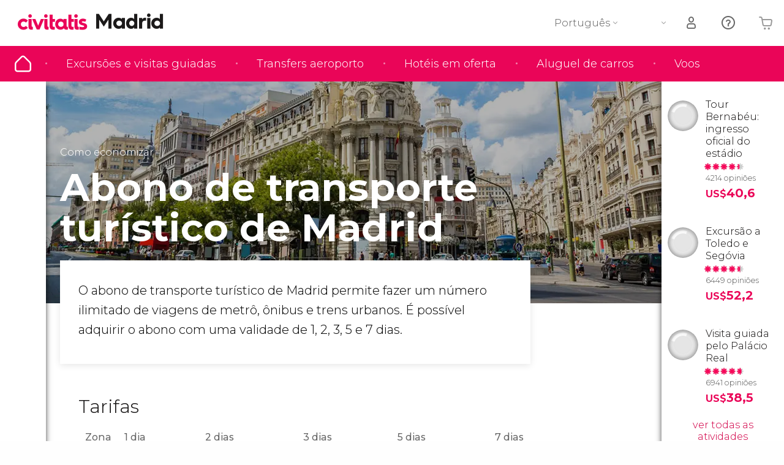

--- FILE ---
content_type: text/html;charset=UTF-8
request_url: https://www.tudosobremadrid.com/abono-transporte-turistico-madrid
body_size: 30204
content:
                    <!DOCTYPE html>
<html
    lang="pt"
            data-lang="pt"
    >
<head>
                <script type="text/javascript">window.gdprAppliesGlobally=true;(function(){function n(e){if(!window.frames[e]){if(document.body&&document.body.firstChild){var t=document.body;var r=document.createElement("iframe");r.style.display="none";r.name=e;r.title=e;}else{setTimeout(function(){n(e)},5)}}}function e(r,a,o,s,c){function e(e,t,r,n){if(typeof r!=="function"){return}if(!window[a]){window[a]=[]}var i=false;if(c){i=c(e,n,r)}if(!i){window[a].push({command:e,version:t,callback:r,parameter:n})}}e.stub=true;e.stubVersion=2;function t(n){if(!window[r]||window[r].stub!==true){return}if(!n.data){return}var i=typeof n.data==="string";var e;try{e=i?JSON.parse(n.data):n.data}catch(t){return}if(e[o]){var a=e[o];window[r](a.command,a.version,function(e,t){var r={};r[s]={returnValue:e,success:t,callId:a.callId};n.source.postMessage(i?JSON.stringify(r):r,"*")},a.parameter)}}if(typeof window[r]!=="function"){window[r]=e;if(window.addEventListener){window.addEventListener("message",t,false)}else{window.attachEvent("onmessage",t)}}}e("__uspapi","__uspapiBuffer","__uspapiCall","__uspapiReturn");n("__uspapiLocator");e("__tcfapi","__tcfapiBuffer","__tcfapiCall","__tcfapiReturn");n("__tcfapiLocator");(function(e){var i=document.createElement("script");i.id="spcloader";i.type="text/javascript";i["defer"]=true;i.charset="utf-8";var a="/didomi/"+e+"/loader.js?target="+document.location.hostname;if(window.didomiConfig&&window.didomiConfig.user){var o=window.didomiConfig.user;var s=o.country;var c=o.region;if(s){a=a+"&country="+s;if(c){a=a+"&region="+c}}};n.href=a;i.src=a;var d=document.getElementsByTagName("script")[0];d.parentNode.insertBefore(i,d)})("60ac3ba7-1ae5-42dc-be9a-50140ae6cea1")})();</script>
    <script type="text/javascript">
        window.didomiConfig = {
            languages: {
                enabled: ['pt'],
                default: 'pt'
            }
        };
        var updateDidomiClass = function () {
            if (Didomi.notice.isVisible()) {
                document.body.classList.add('is-didomi-visible'); 
            }
            else { 
                document.body.classList.remove('is-didomi-visible'); 
                
                if(typeof CivAPP !== 'undefined' && typeof CivAPP.Utils !== 'undefined' && typeof CivAPP.Utils.removeFixedElementsFromElement == 'function') {
                    CivAPP.Utils.removeFixedElementsFromElement();
                    $(window).off("resize.initZendeskFixDidomi");
                }
            }
        }
        window.didomiOnReady = window.didomiOnReady || [];
        window.didomiOnReady.push(function (Didomi) {
            updateDidomiClass();
        });
        window.didomiOnReady.push(function (Didomi) {
            Didomi.on('consent.changed',function () {
                setTimeout(function () {
                    updateDidomiClass();
                }, 200);
                consentPush();
                // The user consent status has changed
                if (typeof dataLayer !== 'undefined') {
                    dataLayer.push({
                        'event': 'consentUpdate'
                    });
                }
            });
            Didomi.on('notice.hidden',function () {
                setTimeout(function () {
                    updateDidomiClass();
                }, 200);
            });
            consentPush();
            // The user consent status has changed
            if (typeof dataLayer !== 'undefined') {
                dataLayer.push({
                    'event': 'consentInit'
                });
            }
        });

        if(typeof CivAPP !== 'undefined' && typeof CivAPP.Utils !== 'undefined' && typeof CivAPP.Utils.createCookie == 'function'){
            if(typeof(window.didomiState.didomiVendorsConsent) !== 'undefined' &&  CivAPP.Utils.readCookie('OptimizeEnabled') == null && 'true' == 'true'){
                var enabled = false;
                var vendorToSearch = 'c:googleana-W4pwUnkt';
                var acceptedVendors = window.didomiState.didomiVendorsConsent.split(",");
                for(var i = 0; i < acceptedVendors.length; i++){
                    if(acceptedVendors[i] == vendorToSearch){
                        enabled = true;
                    }
                }
                CivAPP.Utils.createCookie('OptimizeEnabled', enabled, 30);
            }
        }

        function consentPush()
        {
            var enabled = false;
            var vendorFound = false;
            var vendorToSearch = 'c:optimizely-i4R9Tawr';
            var acceptedVendors = window.didomiState.didomiVendorsConsent.split(",");

            for(var i = 0; i < acceptedVendors.length; i++){
                if(acceptedVendors[i] === vendorToSearch){
                    vendorFound = true;
                    break;
                }
            }

            if (vendorFound) {
                window.optimizely = window.optimizely || [];
                window.optimizely.push({
                    "type": "sendEvents"
                });
            } else {
                window.optimizely = window.optimizely || [];
                window.optimizely.push({
                    "type": "holdEvents"
                });
            }
            
            if(typeof CivAPP !== 'undefined' && typeof CivAPP.Utils !== 'undefined' && typeof CivAPP.Utils.createCookie == 'function'){
                CivAPP.Utils.createCookie('OptimizeEnabled', enabled, 30);
            }
            
            // The SDK is done loading, check the consent status of the user
            //const AllStatus = Didomi.getUserConsentStatusForAll();
            //dataLayer.push({'DidomiStatus': AllStatus});
            if (typeof dataLayer !== 'undefined') {
                dataLayer.push({
                    'DidomiStatus': {
                        // Didomi variables
                        'GDPRApplies': typeof(window.didomiState.didomiGDPRApplies) !== 'undefined' ? window.didomiState.didomiGDPRApplies : null,
                        'IABConsent': typeof(window.didomiState.didomiIABConsent) !== 'undefined' ? window.didomiState.didomiIABConsent : null  ,
                        'VendorsConsent': typeof(window.didomiState.didomiVendorsConsent) !== 'undefined' ? window.didomiState.didomiVendorsConsent : null, //Socios aceptados
                        'VendorsConsentUnknown': typeof(window.didomiState.didomiVendorsConsentUnknown) !== 'undefined' ? window.didomiState.didomiVendorsConsentUnknown : null, //Socios sin estado
                        'VendorsConsentDenied': typeof(window.didomiState.didomiVendorsConsentDenied) !== 'undefined' ? window.didomiState.didomiVendorsConsentDenied : null, //Socios denegados
                        'PurposesConsent': typeof(window.didomiState.didomiPurposesConsent) !== 'undefined' ? window.didomiState.didomiPurposesConsent : null, //Categorias aceptadas
                        'PurposesConsentUnknown': typeof(window.didomiState.didomiPurposesConsentUnknown) !== 'undefined' ? window.didomiState.didomiPurposesConsentUnknown : null, //Categorias sin estado
                        'PurposesConsentDenied': typeof(window.didomiState.didomiPurposesConsentDenied) !== 'undefined' ? window.didomiState.didomiPurposesConsentDenied : null, //Categorias denegadas
                        'ExperimentId': typeof(window.didomiState.didomiExperimentId) !== 'undefined' ? window.didomiState.didomiExperimentId : null, //Id de experimento
                        'ExperimentUserGroup': typeof(window.didomiState.didomiExperimentUserGroup) !== 'undefined' ? window.didomiState.didomiExperimentUserGroup : null //Grupo de experimento
                    }
                }
            );
            }
        }
    </script>
    <script>
    dataLayer = window.dataLayer || [];
    dataLayer.push({
        'pageLanguage': 'pt',
        'geoCode': 'PL',
    });
</script>
    <script>
        window.gtmEnabled = true;
    </script>
    <script>
        (function (w, d, s, l, i) {w[l] = w[l] || [];w[l].push({'gtm.start': new Date().getTime(), event: 'gtm.js'});var f = d.getElementsByTagName(s)[0], j = d.createElement(s), dl = l != 'dataLayer' ? '&l=' + l : '';j.defer = true;j.src = '/gtm/gtm.js?id=' + i + dl;
        j.addEventListener('load', function() {
            var _ge = new CustomEvent('gtm_loaded', { bubbles: true });
            d.dispatchEvent(_ge);
        });

        j.addEventListener('error', function(event) {
            var errorMessage = 'Script load error - URL: ' + event.target.src;
            var _ge = new CustomEvent('gtm_error', { 
                bubbles: true, 
                detail: errorMessage 
            });

            d.dispatchEvent(_ge);
        });

        f.parentNode.insertBefore(j, f);})(window, document, 'script', 'dataLayer', '');
    </script>


    
    <script>
        var showConfirmationTags = false;
        var GTMData = {"event":"productImpression","ecommerce":{"navigationCurrency":"USD","currencyCode":"EUR","impressions":[{"id":1140,"name":"Tour Bernabeu ingresso oficial do estadio","price":5.78,"brand":240,"category":"Bilhetes","position":0,"url":"https:\/\/www.civitatis.com\/pt\/madrid\/tour-estadio-santiago-bernabeu","list":"Madrid","list_id":"2","category2":0,"category3":1,"category4":"73","dimension32":40.62},{"id":1937,"name":"Excurs\u00e3o a Toledo e Segovia","price":16.64,"brand":284,"category":"Excurs\u00f5es de um dia","position":1,"url":"https:\/\/www.civitatis.com\/pt\/madrid\/excursao-toledo-segovia","list":"Madrid","list_id":"2","category2":0,"category3":1,"category4":"73","dimension32":52.23},{"id":2197,"name":"Visita guiada pelo Palacio Real","price":12.09,"brand":25570,"category":"Visitas guiadas e free tours","position":2,"url":"https:\/\/www.civitatis.com\/pt\/madrid\/visita-guiada-palacio-real","list":"Madrid","list_id":"2","category2":0,"category3":1,"category4":"73","dimension32":38.47}],"is_from_guide":true,"guide_name":"tudosobremadrid.com"}};
    </script>



    <meta name="sitewide-event" content="[base64]">

    <meta name="channel-event" content="IntcImV2ZW50XCI6XCJjaGFubmVsXCIsXCJjaGFubmVsXCI6e1wiYWZmaWxpYXRlX2lkXCI6XCJcIixcImFnZW5jeV9pZFwiOlwiXCJ9fSI=">

    <meta name="user-event" content="IntcImV2ZW50XCI6XCJ1c2VyXCIsXCJ1c2VyXCI6e1wibG9naW5fc3RhdHVzXCI6XCJcIixcImNsaWVudF9pZFwiOm51bGwsXCJ1c2VySWRcIjpcIlwiLFwidXNlcl9jaXZpdGF0aXNJRFwiOlwiXCIsXCJ1c2VyX3ByZXZpb3VzXCI6bnVsbH19Ig==">

            
    
                            <title>Abono de transporte turístico de Madrid - Economize em transporte</title>
                            <meta name="title" content="Abono de transporte turístico de Madrid - Economize em transporte" />
            <meta name="description" content="O abono de transporte turístico de Madrid permite fazer um número ilimitado de viagens de metrô, ônibus e trens urbanos. Saiba mais." />
                <meta name="keywords" content="abono transporte turistico madrid, abono transporte madrid, cartao transporte turistico madrid, cartao transporte madrid" />
        <meta name="format-detection" content="telephone=no">
    <meta http-equiv="Content-Type" content="text/html; charset=utf-8" />
    <meta name="author" content="Ivanka Garcia Mancebo">
    <meta name="revisit-after" content="30" />
    <meta name="robots" content="all" />
    <meta name="viewport" content="width=device-width,initial-scale=1.0,minimum-scale=1.0,maximum-scale=5.0,user-scalable=yes"/>
    <meta http-equiv="x-ua-compatible" content="ie=edge"><script type="text/javascript">(window.NREUM||(NREUM={})).init={privacy:{cookies_enabled:true},ajax:{deny_list:[]},session_trace:{sampling_rate:0.0,mode:"FIXED_RATE",enabled:true,error_sampling_rate:0.0},feature_flags:["soft_nav"],distributed_tracing:{enabled:true}};(window.NREUM||(NREUM={})).loader_config={agentID:"1835116595",accountID:"806379",trustKey:"806379",licenseKey:"9bf0b81ab3",applicationID:"1664103153",browserID:"1835116595"};;/*! For license information please see nr-loader-rum-1.308.0.min.js.LICENSE.txt */
(()=>{var e,t,r={163:(e,t,r)=>{"use strict";r.d(t,{j:()=>E});var n=r(384),i=r(1741);var a=r(2555);r(860).K7.genericEvents;const s="experimental.resources",o="register",c=e=>{if(!e||"string"!=typeof e)return!1;try{document.createDocumentFragment().querySelector(e)}catch{return!1}return!0};var d=r(2614),u=r(944),l=r(8122);const f="[data-nr-mask]",g=e=>(0,l.a)(e,(()=>{const e={feature_flags:[],experimental:{allow_registered_children:!1,resources:!1},mask_selector:"*",block_selector:"[data-nr-block]",mask_input_options:{color:!1,date:!1,"datetime-local":!1,email:!1,month:!1,number:!1,range:!1,search:!1,tel:!1,text:!1,time:!1,url:!1,week:!1,textarea:!1,select:!1,password:!0}};return{ajax:{deny_list:void 0,block_internal:!0,enabled:!0,autoStart:!0},api:{get allow_registered_children(){return e.feature_flags.includes(o)||e.experimental.allow_registered_children},set allow_registered_children(t){e.experimental.allow_registered_children=t},duplicate_registered_data:!1},browser_consent_mode:{enabled:!1},distributed_tracing:{enabled:void 0,exclude_newrelic_header:void 0,cors_use_newrelic_header:void 0,cors_use_tracecontext_headers:void 0,allowed_origins:void 0},get feature_flags(){return e.feature_flags},set feature_flags(t){e.feature_flags=t},generic_events:{enabled:!0,autoStart:!0},harvest:{interval:30},jserrors:{enabled:!0,autoStart:!0},logging:{enabled:!0,autoStart:!0},metrics:{enabled:!0,autoStart:!0},obfuscate:void 0,page_action:{enabled:!0},page_view_event:{enabled:!0,autoStart:!0},page_view_timing:{enabled:!0,autoStart:!0},performance:{capture_marks:!1,capture_measures:!1,capture_detail:!0,resources:{get enabled(){return e.feature_flags.includes(s)||e.experimental.resources},set enabled(t){e.experimental.resources=t},asset_types:[],first_party_domains:[],ignore_newrelic:!0}},privacy:{cookies_enabled:!0},proxy:{assets:void 0,beacon:void 0},session:{expiresMs:d.wk,inactiveMs:d.BB},session_replay:{autoStart:!0,enabled:!1,preload:!1,sampling_rate:10,error_sampling_rate:100,collect_fonts:!1,inline_images:!1,fix_stylesheets:!0,mask_all_inputs:!0,get mask_text_selector(){return e.mask_selector},set mask_text_selector(t){c(t)?e.mask_selector="".concat(t,",").concat(f):""===t||null===t?e.mask_selector=f:(0,u.R)(5,t)},get block_class(){return"nr-block"},get ignore_class(){return"nr-ignore"},get mask_text_class(){return"nr-mask"},get block_selector(){return e.block_selector},set block_selector(t){c(t)?e.block_selector+=",".concat(t):""!==t&&(0,u.R)(6,t)},get mask_input_options(){return e.mask_input_options},set mask_input_options(t){t&&"object"==typeof t?e.mask_input_options={...t,password:!0}:(0,u.R)(7,t)}},session_trace:{enabled:!0,autoStart:!0},soft_navigations:{enabled:!0,autoStart:!0},spa:{enabled:!0,autoStart:!0},ssl:void 0,user_actions:{enabled:!0,elementAttributes:["id","className","tagName","type"]}}})());var p=r(6154),m=r(9324);let h=0;const v={buildEnv:m.F3,distMethod:m.Xs,version:m.xv,originTime:p.WN},b={consented:!1},y={appMetadata:{},get consented(){return this.session?.state?.consent||b.consented},set consented(e){b.consented=e},customTransaction:void 0,denyList:void 0,disabled:!1,harvester:void 0,isolatedBacklog:!1,isRecording:!1,loaderType:void 0,maxBytes:3e4,obfuscator:void 0,onerror:void 0,ptid:void 0,releaseIds:{},session:void 0,timeKeeper:void 0,registeredEntities:[],jsAttributesMetadata:{bytes:0},get harvestCount(){return++h}},_=e=>{const t=(0,l.a)(e,y),r=Object.keys(v).reduce((e,t)=>(e[t]={value:v[t],writable:!1,configurable:!0,enumerable:!0},e),{});return Object.defineProperties(t,r)};var w=r(5701);const x=e=>{const t=e.startsWith("http");e+="/",r.p=t?e:"https://"+e};var R=r(7836),k=r(3241);const A={accountID:void 0,trustKey:void 0,agentID:void 0,licenseKey:void 0,applicationID:void 0,xpid:void 0},S=e=>(0,l.a)(e,A),T=new Set;function E(e,t={},r,s){let{init:o,info:c,loader_config:d,runtime:u={},exposed:l=!0}=t;if(!c){const e=(0,n.pV)();o=e.init,c=e.info,d=e.loader_config}e.init=g(o||{}),e.loader_config=S(d||{}),c.jsAttributes??={},p.bv&&(c.jsAttributes.isWorker=!0),e.info=(0,a.D)(c);const f=e.init,m=[c.beacon,c.errorBeacon];T.has(e.agentIdentifier)||(f.proxy.assets&&(x(f.proxy.assets),m.push(f.proxy.assets)),f.proxy.beacon&&m.push(f.proxy.beacon),e.beacons=[...m],function(e){const t=(0,n.pV)();Object.getOwnPropertyNames(i.W.prototype).forEach(r=>{const n=i.W.prototype[r];if("function"!=typeof n||"constructor"===n)return;let a=t[r];e[r]&&!1!==e.exposed&&"micro-agent"!==e.runtime?.loaderType&&(t[r]=(...t)=>{const n=e[r](...t);return a?a(...t):n})})}(e),(0,n.US)("activatedFeatures",w.B)),u.denyList=[...f.ajax.deny_list||[],...f.ajax.block_internal?m:[]],u.ptid=e.agentIdentifier,u.loaderType=r,e.runtime=_(u),T.has(e.agentIdentifier)||(e.ee=R.ee.get(e.agentIdentifier),e.exposed=l,(0,k.W)({agentIdentifier:e.agentIdentifier,drained:!!w.B?.[e.agentIdentifier],type:"lifecycle",name:"initialize",feature:void 0,data:e.config})),T.add(e.agentIdentifier)}},384:(e,t,r)=>{"use strict";r.d(t,{NT:()=>s,US:()=>u,Zm:()=>o,bQ:()=>d,dV:()=>c,pV:()=>l});var n=r(6154),i=r(1863),a=r(1910);const s={beacon:"bam.nr-data.net",errorBeacon:"bam.nr-data.net"};function o(){return n.gm.NREUM||(n.gm.NREUM={}),void 0===n.gm.newrelic&&(n.gm.newrelic=n.gm.NREUM),n.gm.NREUM}function c(){let e=o();return e.o||(e.o={ST:n.gm.setTimeout,SI:n.gm.setImmediate||n.gm.setInterval,CT:n.gm.clearTimeout,XHR:n.gm.XMLHttpRequest,REQ:n.gm.Request,EV:n.gm.Event,PR:n.gm.Promise,MO:n.gm.MutationObserver,FETCH:n.gm.fetch,WS:n.gm.WebSocket},(0,a.i)(...Object.values(e.o))),e}function d(e,t){let r=o();r.initializedAgents??={},t.initializedAt={ms:(0,i.t)(),date:new Date},r.initializedAgents[e]=t}function u(e,t){o()[e]=t}function l(){return function(){let e=o();const t=e.info||{};e.info={beacon:s.beacon,errorBeacon:s.errorBeacon,...t}}(),function(){let e=o();const t=e.init||{};e.init={...t}}(),c(),function(){let e=o();const t=e.loader_config||{};e.loader_config={...t}}(),o()}},782:(e,t,r)=>{"use strict";r.d(t,{T:()=>n});const n=r(860).K7.pageViewTiming},860:(e,t,r)=>{"use strict";r.d(t,{$J:()=>u,K7:()=>c,P3:()=>d,XX:()=>i,Yy:()=>o,df:()=>a,qY:()=>n,v4:()=>s});const n="events",i="jserrors",a="browser/blobs",s="rum",o="browser/logs",c={ajax:"ajax",genericEvents:"generic_events",jserrors:i,logging:"logging",metrics:"metrics",pageAction:"page_action",pageViewEvent:"page_view_event",pageViewTiming:"page_view_timing",sessionReplay:"session_replay",sessionTrace:"session_trace",softNav:"soft_navigations",spa:"spa"},d={[c.pageViewEvent]:1,[c.pageViewTiming]:2,[c.metrics]:3,[c.jserrors]:4,[c.spa]:5,[c.ajax]:6,[c.sessionTrace]:7,[c.softNav]:8,[c.sessionReplay]:9,[c.logging]:10,[c.genericEvents]:11},u={[c.pageViewEvent]:s,[c.pageViewTiming]:n,[c.ajax]:n,[c.spa]:n,[c.softNav]:n,[c.metrics]:i,[c.jserrors]:i,[c.sessionTrace]:a,[c.sessionReplay]:a,[c.logging]:o,[c.genericEvents]:"ins"}},944:(e,t,r)=>{"use strict";r.d(t,{R:()=>i});var n=r(3241);function i(e,t){"function"==typeof console.debug&&(console.debug("New Relic Warning: https://github.com/newrelic/newrelic-browser-agent/blob/main/docs/warning-codes.md#".concat(e),t),(0,n.W)({agentIdentifier:null,drained:null,type:"data",name:"warn",feature:"warn",data:{code:e,secondary:t}}))}},1687:(e,t,r)=>{"use strict";r.d(t,{Ak:()=>d,Ze:()=>f,x3:()=>u});var n=r(3241),i=r(7836),a=r(3606),s=r(860),o=r(2646);const c={};function d(e,t){const r={staged:!1,priority:s.P3[t]||0};l(e),c[e].get(t)||c[e].set(t,r)}function u(e,t){e&&c[e]&&(c[e].get(t)&&c[e].delete(t),p(e,t,!1),c[e].size&&g(e))}function l(e){if(!e)throw new Error("agentIdentifier required");c[e]||(c[e]=new Map)}function f(e="",t="feature",r=!1){if(l(e),!e||!c[e].get(t)||r)return p(e,t);c[e].get(t).staged=!0,g(e)}function g(e){const t=Array.from(c[e]);t.every(([e,t])=>t.staged)&&(t.sort((e,t)=>e[1].priority-t[1].priority),t.forEach(([t])=>{c[e].delete(t),p(e,t)}))}function p(e,t,r=!0){const s=e?i.ee.get(e):i.ee,c=a.i.handlers;if(!s.aborted&&s.backlog&&c){if((0,n.W)({agentIdentifier:e,type:"lifecycle",name:"drain",feature:t}),r){const e=s.backlog[t],r=c[t];if(r){for(let t=0;e&&t<e.length;++t)m(e[t],r);Object.entries(r).forEach(([e,t])=>{Object.values(t||{}).forEach(t=>{t[0]?.on&&t[0]?.context()instanceof o.y&&t[0].on(e,t[1])})})}}s.isolatedBacklog||delete c[t],s.backlog[t]=null,s.emit("drain-"+t,[])}}function m(e,t){var r=e[1];Object.values(t[r]||{}).forEach(t=>{var r=e[0];if(t[0]===r){var n=t[1],i=e[3],a=e[2];n.apply(i,a)}})}},1738:(e,t,r)=>{"use strict";r.d(t,{U:()=>g,Y:()=>f});var n=r(3241),i=r(9908),a=r(1863),s=r(944),o=r(5701),c=r(3969),d=r(8362),u=r(860),l=r(4261);function f(e,t,r,a){const f=a||r;!f||f[e]&&f[e]!==d.d.prototype[e]||(f[e]=function(){(0,i.p)(c.xV,["API/"+e+"/called"],void 0,u.K7.metrics,r.ee),(0,n.W)({agentIdentifier:r.agentIdentifier,drained:!!o.B?.[r.agentIdentifier],type:"data",name:"api",feature:l.Pl+e,data:{}});try{return t.apply(this,arguments)}catch(e){(0,s.R)(23,e)}})}function g(e,t,r,n,s){const o=e.info;null===r?delete o.jsAttributes[t]:o.jsAttributes[t]=r,(s||null===r)&&(0,i.p)(l.Pl+n,[(0,a.t)(),t,r],void 0,"session",e.ee)}},1741:(e,t,r)=>{"use strict";r.d(t,{W:()=>a});var n=r(944),i=r(4261);class a{#e(e,...t){if(this[e]!==a.prototype[e])return this[e](...t);(0,n.R)(35,e)}addPageAction(e,t){return this.#e(i.hG,e,t)}register(e){return this.#e(i.eY,e)}recordCustomEvent(e,t){return this.#e(i.fF,e,t)}setPageViewName(e,t){return this.#e(i.Fw,e,t)}setCustomAttribute(e,t,r){return this.#e(i.cD,e,t,r)}noticeError(e,t){return this.#e(i.o5,e,t)}setUserId(e,t=!1){return this.#e(i.Dl,e,t)}setApplicationVersion(e){return this.#e(i.nb,e)}setErrorHandler(e){return this.#e(i.bt,e)}addRelease(e,t){return this.#e(i.k6,e,t)}log(e,t){return this.#e(i.$9,e,t)}start(){return this.#e(i.d3)}finished(e){return this.#e(i.BL,e)}recordReplay(){return this.#e(i.CH)}pauseReplay(){return this.#e(i.Tb)}addToTrace(e){return this.#e(i.U2,e)}setCurrentRouteName(e){return this.#e(i.PA,e)}interaction(e){return this.#e(i.dT,e)}wrapLogger(e,t,r){return this.#e(i.Wb,e,t,r)}measure(e,t){return this.#e(i.V1,e,t)}consent(e){return this.#e(i.Pv,e)}}},1863:(e,t,r)=>{"use strict";function n(){return Math.floor(performance.now())}r.d(t,{t:()=>n})},1910:(e,t,r)=>{"use strict";r.d(t,{i:()=>a});var n=r(944);const i=new Map;function a(...e){return e.every(e=>{if(i.has(e))return i.get(e);const t="function"==typeof e?e.toString():"",r=t.includes("[native code]"),a=t.includes("nrWrapper");return r||a||(0,n.R)(64,e?.name||t),i.set(e,r),r})}},2555:(e,t,r)=>{"use strict";r.d(t,{D:()=>o,f:()=>s});var n=r(384),i=r(8122);const a={beacon:n.NT.beacon,errorBeacon:n.NT.errorBeacon,licenseKey:void 0,applicationID:void 0,sa:void 0,queueTime:void 0,applicationTime:void 0,ttGuid:void 0,user:void 0,account:void 0,product:void 0,extra:void 0,jsAttributes:{},userAttributes:void 0,atts:void 0,transactionName:void 0,tNamePlain:void 0};function s(e){try{return!!e.licenseKey&&!!e.errorBeacon&&!!e.applicationID}catch(e){return!1}}const o=e=>(0,i.a)(e,a)},2614:(e,t,r)=>{"use strict";r.d(t,{BB:()=>s,H3:()=>n,g:()=>d,iL:()=>c,tS:()=>o,uh:()=>i,wk:()=>a});const n="NRBA",i="SESSION",a=144e5,s=18e5,o={STARTED:"session-started",PAUSE:"session-pause",RESET:"session-reset",RESUME:"session-resume",UPDATE:"session-update"},c={SAME_TAB:"same-tab",CROSS_TAB:"cross-tab"},d={OFF:0,FULL:1,ERROR:2}},2646:(e,t,r)=>{"use strict";r.d(t,{y:()=>n});class n{constructor(e){this.contextId=e}}},2843:(e,t,r)=>{"use strict";r.d(t,{G:()=>a,u:()=>i});var n=r(3878);function i(e,t=!1,r,i){(0,n.DD)("visibilitychange",function(){if(t)return void("hidden"===document.visibilityState&&e());e(document.visibilityState)},r,i)}function a(e,t,r){(0,n.sp)("pagehide",e,t,r)}},3241:(e,t,r)=>{"use strict";r.d(t,{W:()=>a});var n=r(6154);const i="newrelic";function a(e={}){try{n.gm.dispatchEvent(new CustomEvent(i,{detail:e}))}catch(e){}}},3606:(e,t,r)=>{"use strict";r.d(t,{i:()=>a});var n=r(9908);a.on=s;var i=a.handlers={};function a(e,t,r,a){s(a||n.d,i,e,t,r)}function s(e,t,r,i,a){a||(a="feature"),e||(e=n.d);var s=t[a]=t[a]||{};(s[r]=s[r]||[]).push([e,i])}},3878:(e,t,r)=>{"use strict";function n(e,t){return{capture:e,passive:!1,signal:t}}function i(e,t,r=!1,i){window.addEventListener(e,t,n(r,i))}function a(e,t,r=!1,i){document.addEventListener(e,t,n(r,i))}r.d(t,{DD:()=>a,jT:()=>n,sp:()=>i})},3969:(e,t,r)=>{"use strict";r.d(t,{TZ:()=>n,XG:()=>o,rs:()=>i,xV:()=>s,z_:()=>a});const n=r(860).K7.metrics,i="sm",a="cm",s="storeSupportabilityMetrics",o="storeEventMetrics"},4234:(e,t,r)=>{"use strict";r.d(t,{W:()=>a});var n=r(7836),i=r(1687);class a{constructor(e,t){this.agentIdentifier=e,this.ee=n.ee.get(e),this.featureName=t,this.blocked=!1}deregisterDrain(){(0,i.x3)(this.agentIdentifier,this.featureName)}}},4261:(e,t,r)=>{"use strict";r.d(t,{$9:()=>d,BL:()=>o,CH:()=>g,Dl:()=>_,Fw:()=>y,PA:()=>h,Pl:()=>n,Pv:()=>k,Tb:()=>l,U2:()=>a,V1:()=>R,Wb:()=>x,bt:()=>b,cD:()=>v,d3:()=>w,dT:()=>c,eY:()=>p,fF:()=>f,hG:()=>i,k6:()=>s,nb:()=>m,o5:()=>u});const n="api-",i="addPageAction",a="addToTrace",s="addRelease",o="finished",c="interaction",d="log",u="noticeError",l="pauseReplay",f="recordCustomEvent",g="recordReplay",p="register",m="setApplicationVersion",h="setCurrentRouteName",v="setCustomAttribute",b="setErrorHandler",y="setPageViewName",_="setUserId",w="start",x="wrapLogger",R="measure",k="consent"},5289:(e,t,r)=>{"use strict";r.d(t,{GG:()=>s,Qr:()=>c,sB:()=>o});var n=r(3878),i=r(6389);function a(){return"undefined"==typeof document||"complete"===document.readyState}function s(e,t){if(a())return e();const r=(0,i.J)(e),s=setInterval(()=>{a()&&(clearInterval(s),r())},500);(0,n.sp)("load",r,t)}function o(e){if(a())return e();(0,n.DD)("DOMContentLoaded",e)}function c(e){if(a())return e();(0,n.sp)("popstate",e)}},5607:(e,t,r)=>{"use strict";r.d(t,{W:()=>n});const n=(0,r(9566).bz)()},5701:(e,t,r)=>{"use strict";r.d(t,{B:()=>a,t:()=>s});var n=r(3241);const i=new Set,a={};function s(e,t){const r=t.agentIdentifier;a[r]??={},e&&"object"==typeof e&&(i.has(r)||(t.ee.emit("rumresp",[e]),a[r]=e,i.add(r),(0,n.W)({agentIdentifier:r,loaded:!0,drained:!0,type:"lifecycle",name:"load",feature:void 0,data:e})))}},6154:(e,t,r)=>{"use strict";r.d(t,{OF:()=>c,RI:()=>i,WN:()=>u,bv:()=>a,eN:()=>l,gm:()=>s,mw:()=>o,sb:()=>d});var n=r(1863);const i="undefined"!=typeof window&&!!window.document,a="undefined"!=typeof WorkerGlobalScope&&("undefined"!=typeof self&&self instanceof WorkerGlobalScope&&self.navigator instanceof WorkerNavigator||"undefined"!=typeof globalThis&&globalThis instanceof WorkerGlobalScope&&globalThis.navigator instanceof WorkerNavigator),s=i?window:"undefined"!=typeof WorkerGlobalScope&&("undefined"!=typeof self&&self instanceof WorkerGlobalScope&&self||"undefined"!=typeof globalThis&&globalThis instanceof WorkerGlobalScope&&globalThis),o=Boolean("hidden"===s?.document?.visibilityState),c=/iPad|iPhone|iPod/.test(s.navigator?.userAgent),d=c&&"undefined"==typeof SharedWorker,u=((()=>{const e=s.navigator?.userAgent?.match(/Firefox[/\s](\d+\.\d+)/);Array.isArray(e)&&e.length>=2&&e[1]})(),Date.now()-(0,n.t)()),l=()=>"undefined"!=typeof PerformanceNavigationTiming&&s?.performance?.getEntriesByType("navigation")?.[0]?.responseStart},6389:(e,t,r)=>{"use strict";function n(e,t=500,r={}){const n=r?.leading||!1;let i;return(...r)=>{n&&void 0===i&&(e.apply(this,r),i=setTimeout(()=>{i=clearTimeout(i)},t)),n||(clearTimeout(i),i=setTimeout(()=>{e.apply(this,r)},t))}}function i(e){let t=!1;return(...r)=>{t||(t=!0,e.apply(this,r))}}r.d(t,{J:()=>i,s:()=>n})},6630:(e,t,r)=>{"use strict";r.d(t,{T:()=>n});const n=r(860).K7.pageViewEvent},7699:(e,t,r)=>{"use strict";r.d(t,{It:()=>a,KC:()=>o,No:()=>i,qh:()=>s});var n=r(860);const i=16e3,a=1e6,s="SESSION_ERROR",o={[n.K7.logging]:!0,[n.K7.genericEvents]:!1,[n.K7.jserrors]:!1,[n.K7.ajax]:!1}},7836:(e,t,r)=>{"use strict";r.d(t,{P:()=>o,ee:()=>c});var n=r(384),i=r(8990),a=r(2646),s=r(5607);const o="nr@context:".concat(s.W),c=function e(t,r){var n={},s={},u={},l=!1;try{l=16===r.length&&d.initializedAgents?.[r]?.runtime.isolatedBacklog}catch(e){}var f={on:p,addEventListener:p,removeEventListener:function(e,t){var r=n[e];if(!r)return;for(var i=0;i<r.length;i++)r[i]===t&&r.splice(i,1)},emit:function(e,r,n,i,a){!1!==a&&(a=!0);if(c.aborted&&!i)return;t&&a&&t.emit(e,r,n);var o=g(n);m(e).forEach(e=>{e.apply(o,r)});var d=v()[s[e]];d&&d.push([f,e,r,o]);return o},get:h,listeners:m,context:g,buffer:function(e,t){const r=v();if(t=t||"feature",f.aborted)return;Object.entries(e||{}).forEach(([e,n])=>{s[n]=t,t in r||(r[t]=[])})},abort:function(){f._aborted=!0,Object.keys(f.backlog).forEach(e=>{delete f.backlog[e]})},isBuffering:function(e){return!!v()[s[e]]},debugId:r,backlog:l?{}:t&&"object"==typeof t.backlog?t.backlog:{},isolatedBacklog:l};return Object.defineProperty(f,"aborted",{get:()=>{let e=f._aborted||!1;return e||(t&&(e=t.aborted),e)}}),f;function g(e){return e&&e instanceof a.y?e:e?(0,i.I)(e,o,()=>new a.y(o)):new a.y(o)}function p(e,t){n[e]=m(e).concat(t)}function m(e){return n[e]||[]}function h(t){return u[t]=u[t]||e(f,t)}function v(){return f.backlog}}(void 0,"globalEE"),d=(0,n.Zm)();d.ee||(d.ee=c)},8122:(e,t,r)=>{"use strict";r.d(t,{a:()=>i});var n=r(944);function i(e,t){try{if(!e||"object"!=typeof e)return(0,n.R)(3);if(!t||"object"!=typeof t)return(0,n.R)(4);const r=Object.create(Object.getPrototypeOf(t),Object.getOwnPropertyDescriptors(t)),a=0===Object.keys(r).length?e:r;for(let s in a)if(void 0!==e[s])try{if(null===e[s]){r[s]=null;continue}Array.isArray(e[s])&&Array.isArray(t[s])?r[s]=Array.from(new Set([...e[s],...t[s]])):"object"==typeof e[s]&&"object"==typeof t[s]?r[s]=i(e[s],t[s]):r[s]=e[s]}catch(e){r[s]||(0,n.R)(1,e)}return r}catch(e){(0,n.R)(2,e)}}},8362:(e,t,r)=>{"use strict";r.d(t,{d:()=>a});var n=r(9566),i=r(1741);class a extends i.W{agentIdentifier=(0,n.LA)(16)}},8374:(e,t,r)=>{r.nc=(()=>{try{return document?.currentScript?.nonce}catch(e){}return""})()},8990:(e,t,r)=>{"use strict";r.d(t,{I:()=>i});var n=Object.prototype.hasOwnProperty;function i(e,t,r){if(n.call(e,t))return e[t];var i=r();if(Object.defineProperty&&Object.keys)try{return Object.defineProperty(e,t,{value:i,writable:!0,enumerable:!1}),i}catch(e){}return e[t]=i,i}},9324:(e,t,r)=>{"use strict";r.d(t,{F3:()=>i,Xs:()=>a,xv:()=>n});const n="1.308.0",i="PROD",a="CDN"},9566:(e,t,r)=>{"use strict";r.d(t,{LA:()=>o,bz:()=>s});var n=r(6154);const i="xxxxxxxx-xxxx-4xxx-yxxx-xxxxxxxxxxxx";function a(e,t){return e?15&e[t]:16*Math.random()|0}function s(){const e=n.gm?.crypto||n.gm?.msCrypto;let t,r=0;return e&&e.getRandomValues&&(t=e.getRandomValues(new Uint8Array(30))),i.split("").map(e=>"x"===e?a(t,r++).toString(16):"y"===e?(3&a()|8).toString(16):e).join("")}function o(e){const t=n.gm?.crypto||n.gm?.msCrypto;let r,i=0;t&&t.getRandomValues&&(r=t.getRandomValues(new Uint8Array(e)));const s=[];for(var o=0;o<e;o++)s.push(a(r,i++).toString(16));return s.join("")}},9908:(e,t,r)=>{"use strict";r.d(t,{d:()=>n,p:()=>i});var n=r(7836).ee.get("handle");function i(e,t,r,i,a){a?(a.buffer([e],i),a.emit(e,t,r)):(n.buffer([e],i),n.emit(e,t,r))}}},n={};function i(e){var t=n[e];if(void 0!==t)return t.exports;var a=n[e]={exports:{}};return r[e](a,a.exports,i),a.exports}i.m=r,i.d=(e,t)=>{for(var r in t)i.o(t,r)&&!i.o(e,r)&&Object.defineProperty(e,r,{enumerable:!0,get:t[r]})},i.f={},i.e=e=>Promise.all(Object.keys(i.f).reduce((t,r)=>(i.f[r](e,t),t),[])),i.u=e=>"nr-rum-1.308.0.min.js",i.o=(e,t)=>Object.prototype.hasOwnProperty.call(e,t),e={},t="NRBA-1.308.0.PROD:",i.l=(r,n,a,s)=>{if(e[r])e[r].push(n);else{var o,c;if(void 0!==a)for(var d=document.getElementsByTagName("script"),u=0;u<d.length;u++){var l=d[u];if(l.getAttribute("src")==r||l.getAttribute("data-webpack")==t+a){o=l;break}}if(!o){c=!0;var f={296:"sha512-+MIMDsOcckGXa1EdWHqFNv7P+JUkd5kQwCBr3KE6uCvnsBNUrdSt4a/3/L4j4TxtnaMNjHpza2/erNQbpacJQA=="};(o=document.createElement("script")).charset="utf-8",i.nc&&o.setAttribute("nonce",i.nc),o.setAttribute("data-webpack",t+a),o.src=r,0!==o.src.indexOf(window.location.origin+"/")&&(o.crossOrigin="anonymous"),f[s]&&(o.integrity=f[s])}e[r]=[n];var g=(t,n)=>{o.onerror=o.onload=null,clearTimeout(p);var i=e[r];if(delete e[r],o.parentNode&&o.parentNode.removeChild(o),i&&i.forEach(e=>e(n)),t)return t(n)},p=setTimeout(g.bind(null,void 0,{type:"timeout",target:o}),12e4);o.onerror=g.bind(null,o.onerror),o.onload=g.bind(null,o.onload),c&&document.head.appendChild(o)}},i.r=e=>{"undefined"!=typeof Symbol&&Symbol.toStringTag&&Object.defineProperty(e,Symbol.toStringTag,{value:"Module"}),Object.defineProperty(e,"__esModule",{value:!0})},i.p="https://js-agent.newrelic.com/",(()=>{var e={374:0,840:0};i.f.j=(t,r)=>{var n=i.o(e,t)?e[t]:void 0;if(0!==n)if(n)r.push(n[2]);else{var a=new Promise((r,i)=>n=e[t]=[r,i]);r.push(n[2]=a);var s=i.p+i.u(t),o=new Error;i.l(s,r=>{if(i.o(e,t)&&(0!==(n=e[t])&&(e[t]=void 0),n)){var a=r&&("load"===r.type?"missing":r.type),s=r&&r.target&&r.target.src;o.message="Loading chunk "+t+" failed: ("+a+": "+s+")",o.name="ChunkLoadError",o.type=a,o.request=s,n[1](o)}},"chunk-"+t,t)}};var t=(t,r)=>{var n,a,[s,o,c]=r,d=0;if(s.some(t=>0!==e[t])){for(n in o)i.o(o,n)&&(i.m[n]=o[n]);if(c)c(i)}for(t&&t(r);d<s.length;d++)a=s[d],i.o(e,a)&&e[a]&&e[a][0](),e[a]=0},r=self["webpackChunk:NRBA-1.308.0.PROD"]=self["webpackChunk:NRBA-1.308.0.PROD"]||[];r.forEach(t.bind(null,0)),r.push=t.bind(null,r.push.bind(r))})(),(()=>{"use strict";i(8374);var e=i(8362),t=i(860);const r=Object.values(t.K7);var n=i(163);var a=i(9908),s=i(1863),o=i(4261),c=i(1738);var d=i(1687),u=i(4234),l=i(5289),f=i(6154),g=i(944),p=i(384);const m=e=>f.RI&&!0===e?.privacy.cookies_enabled;function h(e){return!!(0,p.dV)().o.MO&&m(e)&&!0===e?.session_trace.enabled}var v=i(6389),b=i(7699);class y extends u.W{constructor(e,t){super(e.agentIdentifier,t),this.agentRef=e,this.abortHandler=void 0,this.featAggregate=void 0,this.loadedSuccessfully=void 0,this.onAggregateImported=new Promise(e=>{this.loadedSuccessfully=e}),this.deferred=Promise.resolve(),!1===e.init[this.featureName].autoStart?this.deferred=new Promise((t,r)=>{this.ee.on("manual-start-all",(0,v.J)(()=>{(0,d.Ak)(e.agentIdentifier,this.featureName),t()}))}):(0,d.Ak)(e.agentIdentifier,t)}importAggregator(e,t,r={}){if(this.featAggregate)return;const n=async()=>{let n;await this.deferred;try{if(m(e.init)){const{setupAgentSession:t}=await i.e(296).then(i.bind(i,3305));n=t(e)}}catch(e){(0,g.R)(20,e),this.ee.emit("internal-error",[e]),(0,a.p)(b.qh,[e],void 0,this.featureName,this.ee)}try{if(!this.#t(this.featureName,n,e.init))return(0,d.Ze)(this.agentIdentifier,this.featureName),void this.loadedSuccessfully(!1);const{Aggregate:i}=await t();this.featAggregate=new i(e,r),e.runtime.harvester.initializedAggregates.push(this.featAggregate),this.loadedSuccessfully(!0)}catch(e){(0,g.R)(34,e),this.abortHandler?.(),(0,d.Ze)(this.agentIdentifier,this.featureName,!0),this.loadedSuccessfully(!1),this.ee&&this.ee.abort()}};f.RI?(0,l.GG)(()=>n(),!0):n()}#t(e,r,n){if(this.blocked)return!1;switch(e){case t.K7.sessionReplay:return h(n)&&!!r;case t.K7.sessionTrace:return!!r;default:return!0}}}var _=i(6630),w=i(2614),x=i(3241);class R extends y{static featureName=_.T;constructor(e){var t;super(e,_.T),this.setupInspectionEvents(e.agentIdentifier),t=e,(0,c.Y)(o.Fw,function(e,r){"string"==typeof e&&("/"!==e.charAt(0)&&(e="/"+e),t.runtime.customTransaction=(r||"http://custom.transaction")+e,(0,a.p)(o.Pl+o.Fw,[(0,s.t)()],void 0,void 0,t.ee))},t),this.importAggregator(e,()=>i.e(296).then(i.bind(i,3943)))}setupInspectionEvents(e){const t=(t,r)=>{t&&(0,x.W)({agentIdentifier:e,timeStamp:t.timeStamp,loaded:"complete"===t.target.readyState,type:"window",name:r,data:t.target.location+""})};(0,l.sB)(e=>{t(e,"DOMContentLoaded")}),(0,l.GG)(e=>{t(e,"load")}),(0,l.Qr)(e=>{t(e,"navigate")}),this.ee.on(w.tS.UPDATE,(t,r)=>{(0,x.W)({agentIdentifier:e,type:"lifecycle",name:"session",data:r})})}}class k extends e.d{constructor(e){var t;(super(),f.gm)?(this.features={},(0,p.bQ)(this.agentIdentifier,this),this.desiredFeatures=new Set(e.features||[]),this.desiredFeatures.add(R),(0,n.j)(this,e,e.loaderType||"agent"),t=this,(0,c.Y)(o.cD,function(e,r,n=!1){if("string"==typeof e){if(["string","number","boolean"].includes(typeof r)||null===r)return(0,c.U)(t,e,r,o.cD,n);(0,g.R)(40,typeof r)}else(0,g.R)(39,typeof e)},t),function(e){(0,c.Y)(o.Dl,function(t,r=!1){if("string"!=typeof t&&null!==t)return void(0,g.R)(41,typeof t);const n=e.info.jsAttributes["enduser.id"];r&&null!=n&&n!==t?(0,a.p)(o.Pl+"setUserIdAndResetSession",[t],void 0,"session",e.ee):(0,c.U)(e,"enduser.id",t,o.Dl,!0)},e)}(this),function(e){(0,c.Y)(o.nb,function(t){if("string"==typeof t||null===t)return(0,c.U)(e,"application.version",t,o.nb,!1);(0,g.R)(42,typeof t)},e)}(this),function(e){(0,c.Y)(o.d3,function(){e.ee.emit("manual-start-all")},e)}(this),function(e){(0,c.Y)(o.Pv,function(t=!0){if("boolean"==typeof t){if((0,a.p)(o.Pl+o.Pv,[t],void 0,"session",e.ee),e.runtime.consented=t,t){const t=e.features.page_view_event;t.onAggregateImported.then(e=>{const r=t.featAggregate;e&&!r.sentRum&&r.sendRum()})}}else(0,g.R)(65,typeof t)},e)}(this),this.run()):(0,g.R)(21)}get config(){return{info:this.info,init:this.init,loader_config:this.loader_config,runtime:this.runtime}}get api(){return this}run(){try{const e=function(e){const t={};return r.forEach(r=>{t[r]=!!e[r]?.enabled}),t}(this.init),n=[...this.desiredFeatures];n.sort((e,r)=>t.P3[e.featureName]-t.P3[r.featureName]),n.forEach(r=>{if(!e[r.featureName]&&r.featureName!==t.K7.pageViewEvent)return;if(r.featureName===t.K7.spa)return void(0,g.R)(67);const n=function(e){switch(e){case t.K7.ajax:return[t.K7.jserrors];case t.K7.sessionTrace:return[t.K7.ajax,t.K7.pageViewEvent];case t.K7.sessionReplay:return[t.K7.sessionTrace];case t.K7.pageViewTiming:return[t.K7.pageViewEvent];default:return[]}}(r.featureName).filter(e=>!(e in this.features));n.length>0&&(0,g.R)(36,{targetFeature:r.featureName,missingDependencies:n}),this.features[r.featureName]=new r(this)})}catch(e){(0,g.R)(22,e);for(const e in this.features)this.features[e].abortHandler?.();const t=(0,p.Zm)();delete t.initializedAgents[this.agentIdentifier]?.features,delete this.sharedAggregator;return t.ee.get(this.agentIdentifier).abort(),!1}}}var A=i(2843),S=i(782);class T extends y{static featureName=S.T;constructor(e){super(e,S.T),f.RI&&((0,A.u)(()=>(0,a.p)("docHidden",[(0,s.t)()],void 0,S.T,this.ee),!0),(0,A.G)(()=>(0,a.p)("winPagehide",[(0,s.t)()],void 0,S.T,this.ee)),this.importAggregator(e,()=>i.e(296).then(i.bind(i,2117))))}}var E=i(3969);class I extends y{static featureName=E.TZ;constructor(e){super(e,E.TZ),f.RI&&document.addEventListener("securitypolicyviolation",e=>{(0,a.p)(E.xV,["Generic/CSPViolation/Detected"],void 0,this.featureName,this.ee)}),this.importAggregator(e,()=>i.e(296).then(i.bind(i,9623)))}}new k({features:[R,T,I],loaderType:"lite"})})()})();</script>
            <meta name="theme-color" content="#f70759">
        <meta name="p:domain_verify" content="c7f46053b0b7b48b381542ef63ebe44e"/>
    <meta name="pinterest-rich-pin" content="false" />
                <meta itemprop="datePublished" content="2024-03-15 13:32:47" />
                <meta itemprop="dateModified" content="2025-08-13 20:10:11" />
    
    <link rel="preload" href="/f/fonts/civitatis-new-icons.woff2" as="font" type="font/woff2" crossorigin />
        <link rel="preload" href="/f/fonts/Montserrat-VF.woff2" as="font" type="font/woff2" crossorigin />
        <link rel="search" href="https://www.civitatis.com/opensearchdescription.xml" title="Civitatis – Visitas guiadas y excursiones en todo el mundo" type="application/opensearchdescription+xml">
            
            <link rel="preload" href="/f/fonts/guias-new-texts-webfont-v2.woff2" as="font" type="font/woff2" crossorigin />
                        <link rel="apple-touch-icon" sizes="57x57" href="/f/espana/madrid/icon/apple-icon-57x57.png">
        <link rel="apple-touch-icon" sizes="60x60" href="/f/espana/madrid/icon/apple-icon-60x60.png">
        <link rel="apple-touch-icon" sizes="72x72" href="/f/espana/madrid/icon/apple-icon-72x72.png">
        <link rel="apple-touch-icon" sizes="76x76" href="/f/espana/madrid/icon/apple-icon-76x76.png">
        <link rel="apple-touch-icon" sizes="114x114" href="/f/espana/madrid/icon/apple-icon-114x114.png">
        <link rel="apple-touch-icon" sizes="120x120" href="/f/espana/madrid/icon/apple-icon-120x120.png">
        <link rel="apple-touch-icon" sizes="144x144" href="/f/espana/madrid/icon/apple-icon-144x144.png">
        <link rel="apple-touch-icon" sizes="152x152" href="/f/espana/madrid/icon/apple-icon-152x152.png">
        <link rel="apple-touch-icon" sizes="180x180" href="/f/espana/madrid/icon/apple-icon-180x180.png">
        <link rel="icon" type="image/png" href="/f/espana/madrid/icon/favicon-96x96.png">
        <link rel="icon" type="image/png" sizes="192x192"  href="/f/espana/madrid/icon/android-icon-192x192.png">
        <link rel="icon" type="image/png" sizes="32x32" href="/f/espana/madrid/icon/favicon-32x32.png">
        <link rel="icon" type="image/png" sizes="96x96" href="/f/espana/madrid/icon/favicon-96x96.png">
        <link rel="icon" type="image/png" sizes="16x16" href="/f/espana/madrid/icon/favicon-16x16.png">
        <meta name="msapplication-TileColor" content="#ffffff">
        <meta name="msapplication-TileImage" content="/f/espana/madrid/icon/ms-icon-144x144.png">
        <meta name="theme-color" content="#ffffff">
    
        
            <link rel="canonical" href="https://www.tudosobremadrid.com/abono-transporte-turistico-madrid"/>
    
        
    
                                                            <meta name="apple-itunes-app" content="app-id=1122008677"/>
                                        
                                            
                                                            <link rel="manifest" href="/manifest.json">
                                    
                <script>
        var globalConfig = {
            jsVersion: '-66a3760e00342e4f256e6bdfa7cd1c37671a35b9.min.js',
            cssVersion: '-66a3760e00342e4f256e6bdfa7cd1c37671a35b9.min.css',
        }
    </script>
    
    
    
                                                                    <link rel="alternate" href="https://www.introducingmadrid.com/tourist-travel-card" hreflang="en"/>
                                                                <link rel="alternate" href="https://www.disfrutamadrid.com/abono-transporte-turistico-madrid" hreflang="es"/>
                                                                <link rel="alternate" href="https://www.madrid.fr/abonnement-transport-touristique-madrid" hreflang="fr"/>
                                                                <link rel="alternate" href="https://www.scoprimadrid.com/abbonamento-trasporto-turistico" hreflang="it"/>
                                                                <link rel="alternate" href="https://www.tudosobremadrid.com/abono-transporte-turistico-madrid" hreflang="pt"/>
                                        
    








<script>
    var currency = 'USD';
    var fns = [];
    var  locale = 'pt';
        var searchUrl = '/f/s/initialDestinations.js';
        var clickTrackerActive = "true";
            var clickTrackerUrl = "https://ct.{1}/setAffiliates";
                var clickTrackerAgUrl = "https://ct.{1}/setAgencies";
                var clickTrackerExUrl = "https://ct.{1}/setCobranding";
                var jsonWebToken = "eyJ0eXAiOiJKV1QiLCJhbGciOiJIUzI1NiJ9.eyJzdWIiOiJDaXZpdGF0aXMiLCJhdWQiOiJKV1RfQVVEIiwiaWF0IjoxNzY4NTgwNjEzLCJleHAiOjE3Njg1ODA2NDN9.2HiuQZ5sFTxeG3-Sq1pn19tl-PWCBVx_WyqPD4Uzrxg";
        var measureINP = false;
    var isMobileDevice = false;
</script>
<script defer type="text/javascript" charset="UTF-8" src="//www.civitatis.com/pt/generateJStranslations/66a3760e00342e4f256e6bdfa7cd1c37671a35b9" crossorigin="anonymous"></script>

    <script type="text/javascript" charset="UTF-8" src="/f/js/vendor/jquery-66a3760e00342e4f256e6bdfa7cd1c37671a35b9.min.js" crossorigin="anonymous"></script>
    <script defer type="text/javascript" charset="UTF-8" src="/f/js/vendor/civitatisGuidesCommonVendor-66a3760e00342e4f256e6bdfa7cd1c37671a35b9.min.js" crossorigin="anonymous"></script>

            <script id="moment-vendor-script" defer type="text/javascript" src="/f/js/vendor/civMomentVendor-66a3760e00342e4f256e6bdfa7cd1c37671a35b9.min.js" crossorigin="anonymous"></script>
        <script id="parsley-vendor-script" defer type="text/javascript" src="/f/js/vendor/civParsleyVendor-66a3760e00342e4f256e6bdfa7cd1c37671a35b9.min.js" crossorigin="anonymous"></script>
        <script id="extra-vendor-script" defer type="text/javascript" src="/f/js/vendor/civExtraVendor-66a3760e00342e4f256e6bdfa7cd1c37671a35b9.min.js" crossorigin="anonymous"></script>
        <script id="civ-map-vendor-script" defer type="text/javascript" src="/f/js/vendor/civBootstrapMDPVendor-66a3760e00342e4f256e6bdfa7cd1c37671a35b9.min.js" crossorigin="anonymous"></script>

        <script id="weather-time-helper-script" defer type="text/javascript" charset="UTF-8" src="/f/js/ext/WeatherTimeHelperGuides-66a3760e00342e4f256e6bdfa7cd1c37671a35b9.min.js" crossorigin="anonymous"></script>
        <script id="common-forms-helper-script" defer type="text/javascript" charset="UTF-8" src="/f/js/ext/CommonFormsGuides-66a3760e00342e4f256e6bdfa7cd1c37671a35b9.min.js" crossorigin="anonymous"></script>
        <script id="date-picker-helper-script" defer type="text/javascript" charset="UTF-8" src="/f/js/ext/DatePickerHelperGuides-66a3760e00342e4f256e6bdfa7cd1c37671a35b9.min.js" crossorigin="anonymous"></script>
        
        <script id="owl-carousel-vendor-script" defer type="text/javascript" src="/f/js/vendor/civCarVendor-66a3760e00342e4f256e6bdfa7cd1c37671a35b9.min.js" crossorigin="anonymous"></script>
        <script id="slider-helper-script" defer type="text/javascript" charset="UTF-8" src="/f/js/ext/sliderGuides-66a3760e00342e4f256e6bdfa7cd1c37671a35b9.min.js" crossorigin="anonymous"></script>
        
            




    <script defer type="text/javascript" charset="UTF-8" src="/f/js/civReactWeb-66a3760e00342e4f256e6bdfa7cd1c37671a35b9.min.js" crossorigin="anonymous"></script>

    <script defer type="text/javascript" src="/f/js/vendor/civitatisLottieVendor-66a3760e00342e4f256e6bdfa7cd1c37671a35b9.min.js" crossorigin="anonymous"></script>
    <script defer type="text/javascript" charset="UTF-8" src="/f/js/errorHandler-66a3760e00342e4f256e6bdfa7cd1c37671a35b9.min.js"></script>
    <script defer type="text/javascript" charset="UTF-8" src="/f/js/performanceHandler-66a3760e00342e4f256e6bdfa7cd1c37671a35b9.min.js" crossorigin="anonymous"></script>
            <script defer type="text/javascript" charset="UTF-8" src="/f/js/visitsCounterHandler-66a3760e00342e4f256e6bdfa7cd1c37671a35b9.min.js"></script>
            <script defer type="text/javascript" charset="UTF-8" id="utils-helper-script" src="/f/js/ext/UtilsHelperGuides-66a3760e00342e4f256e6bdfa7cd1c37671a35b9.min.js" crossorigin="anonymous"></script>
    <script defer type="text/javascript" charset="UTF-8" src="/f/js/ext/commonGuides-66a3760e00342e4f256e6bdfa7cd1c37671a35b9.min.js" crossorigin="anonymous"></script>

            <script id="inner-pages-helper-script" defer type="text/javascript" charset="UTF-8" src="/f/js/ext/guidesInnerPagesHelper-66a3760e00342e4f256e6bdfa7cd1c37671a35b9.min.js" crossorigin="anonymous"></script>
        <script defer type="text/javascript" src="/f/js/guides-66a3760e00342e4f256e6bdfa7cd1c37671a35b9.min.js" crossorigin="anonymous"></script>









            

<link crossorigin="anonymous"  rel="preload" href="/f/fonts/Montserrat-VF.woff2" as="font" type="font/woff2" crossorigin />

<style>
    @font-face {
        font-family: 'montserrat';
        src: url('/f/fonts/Montserrat-VF.woff2') format('woff2-variations'),
        url('/f/fonts/montserrat-regular-webfont.woff') format('woff');
        font-style: normal;
        font-display: block;
    }
    body {
        /* font-weight: 200 1000;
        font-stretch: 25% 151%; */
        font-weight: 300;
        font-stretch: 100%;
    }
                    @font-face {
        font-family: 'guias-texts';
        src: url('/f/fonts/guias-new-texts-webfont-v2.woff2') format('woff2'),
        url('/f/fonts/guias-new-texts-webfont-v2.woff') format('woff');
        font-weight: 200;
        font-style: normal;
        font-display: swap;
    }
    .a-header__logo__city:before, .a-header__logo__civitatis:before {
        font-family: guias-texts;
    }
    </style>

<!-- isHome:  -->
<!-- isGuideHome:  -->
<!-- canonicalCitySlug: madrid -->







            <link crossorigin="anonymous"  rel="preload" href="/f/css/guidesVendor-66a3760e00342e4f256e6bdfa7cd1c37671a35b9.min.css" as="style" onload="this.onload=null;this.rel='stylesheet'"/>
                    <link crossorigin="anonymous"  rel="stylesheet" href="/f/css/guidesAbove-66a3760e00342e4f256e6bdfa7cd1c37671a35b9.min.css"/>
        <link crossorigin="anonymous"  rel="stylesheet" href="/f/css/civNew-66a3760e00342e4f256e6bdfa7cd1c37671a35b9.min.css" media="all"/>
            
            <link crossorigin="anonymous"  href="/f/css/madrid-66a3760e00342e4f256e6bdfa7cd1c37671a35b9.min.css" rel="stylesheet">
    

<link crossorigin="anonymous"  rel="stylesheet" href="/f/css/guidesPseoDistributive-66a3760e00342e4f256e6bdfa7cd1c37671a35b9.min.css"/>
<link crossorigin="anonymous"  rel="stylesheet" href="/f/css/guides/guidesFooter-66a3760e00342e4f256e6bdfa7cd1c37671a35b9.min.css"/>


        <style>
        :root {
            --main-color: #EA0558;
            --brand-color-for-gray-background: #D3074C;
            --text-color: #EA0558;
            --hover-color: #d3074c;
            --button-text-color: #ffffff;
        }
        </style>
            
    <meta name="twitter:card" content="summary_large_image" />
    <meta name="twitter:site" content="@civitatis" />
    <meta name="twitter:description" content="O abono de transporte turístico de Madrid permite fazer um número ilimitado de viagens de metrô, ônibus e trens urbanos. Saiba mais." />
    <meta name="twitter:title" content="Abono de transporte turístico de Madrid - Economize em transporte">


    <meta property="og:title" content="Abono de transporte turístico de Madrid - Economize em transporte" />
    <meta property="og:url" content="https://www.tudosobremadrid.com/abono-transporte-turistico-madrid" />
    <meta property="og:description" content="O abono de transporte turístico de Madrid permite fazer um número ilimitado de viagens de metrô, ônibus e trens urbanos. Saiba mais." />
    <meta property="og:type" content="article" />

            <meta  name="twitter:image" content="https://www.civitatis.com/f/espana/madrid/guia/abono-transporte-turistico-madrid-m.jpg" />
        <meta property="og:image" content="https://www.civitatis.com/f/espana/madrid/guia/abono-transporte-turistico-madrid-m.jpg" />
    

            <script>
    if (location.host.indexOf('local') !== -1) {
        console.log('CARGADO EL FLAG isGTMNewModelEnabled .............................................');
    }
        if (location.host.indexOf('local') !== -1) {
        console.log('isGTMNewModelEnabled es true');
    }
    var isGTMNewModelEnabled = true;
    </script>    
        <script>
    window.appEnv = "production";
    window.auiVersion = '';
    window.gtmSentryDsn = "https\x3A\x2F\x2F36acfb63084d8f6dd15615608c7ef660\x40o425981.ingest.us.sentry.io\x2F4508875239194624";
    window.auiBaseUrl = "";
    window.brazeWebAPPId = "a19bd333\x2D6b8c\x2D44ef\x2Dac48\x2Dce61770091d3";

    document.addEventListener('DOMContentLoaded', function() {
        if (!window.appEnv) {
            window.appEnv = "production";
        }
        if (!window.auiVersion) {
            window.auiVersion = '';
        }
        if (!window.gtmSentryDsn) {
            window.gtmSentryDsn = "https\x3A\x2F\x2F36acfb63084d8f6dd15615608c7ef660\x40o425981.ingest.us.sentry.io\x2F4508875239194624";
        }
        if (!window.auiBaseUrl) {
            window.auiBaseUrl = "";
        }
        if(!window.clientIp) {
            window.clientIp = "20.215.220.216";
        }
        if (!window.brazeWebAPPId) {
            window.brazeWebAPPId = "a19bd333\x2D6b8c\x2D44ef\x2Dac48\x2Dce61770091d3";
        }
    });
    </script>
    	<script>
	    window.currencyCodes = [
	        	            "EUR",	        	            "USD",	        	            "GBP",	        	            "BRL",	        	            "MXN",	        	            "COP",	        	            "ARS",	        	            "CLP",	        	            "PEN"	        	    ];
	    document.addEventListener('DOMContentLoaded', function() {
	        if (!window.currencyCodes) {
	            window.currencyCodes = [
	                	                    "EUR",	                	                    "USD",	                	                    "GBP",	                	                    "BRL",	                	                    "MXN",	                	                    "COP",	                	                    "ARS",	                	                    "CLP",	                	                    "PEN"	                	            ];
	        }
	    });
	</script>

	<script>
	    window.languageCodes = [
	        	            "es",	        	            "en",	        	            "fr",	        	            "pt",	        	            "it",	        	            "mx",	        	            "ar",	        	            "br"	        	    ];
        document.addEventListener('DOMContentLoaded', function() {
	        if (!window.languageCodes) {
	            window.languageCodes = [
                                            "es",                                            "en",                                            "fr",                                            "pt",                                            "it",                                            "mx",                                            "ar",                                            "br"                    	            ];
	        }
	    });
	</script>
	
</head>
<body class="--price-medium _price-USD guide-guide is-guide --guide  --old-design">

            <header class="o-header" id="main-page-header" data-testid="main_header">
    <div class="o-header__main">
        <div class="m-header__menu">
            <button type="button" role="button" aria-label="navegación" class="lines-button minus" id="hamburger-mobile">
                <span class="lines"></span>
            </button>
        </div>
        <div class="m-header__logo">
            <a href="/" class="m-header__logo__element" title="Madrid by CIVITATIS">
                <span class="a-header__logo__civitatis">Civitatis</span>
            </a>
                        <a href="/" class="m-header__logo__element" title="Madrid by CIVITATIS">
                <span class="a-header__logo__city">Madrid</span>
            </a>
        </div>
        <div class="m-nav-container">
            <nav class="o-page-nav-container">
    <ul class="o-page-nav__first">
            
    <li class="o-page-nav__first__element  --has-children-first  --active ">
                <a href="/" class="o-page-nav__first__element__link a-icon--guides " title="Guia de Madrid">
            Guia de turismo
        </a>
                                    <div class="o-page-nav__second">
    <ul class="row row-flex">
                                                                        
                                <li class="o-page-nav__second__element small-12 large-6 xlarge-4 xxlarge-3 columns">
                                

                                                                                                                                        <a href="/informacao-geral" class="o-page-nav__second__element__link --link--has--children a-icon--info " title="Informação geral">
                        <span class="o-page-nav__second__element__link__name">Informação geral</span>
                        <span class="o-page-nav__second__element__link__short-name">Info</span>
                    </a>
                                            <a href="#" class="o-arrow-open" title="Informação geral"></a>
                        <div class="o-full-body-content">
                            <div class="o-close-container">
                                <a class="a-close-icon" href="#" title="fechar">fechar</a>
                            </div>
                                        <div class="o-full-body-content__title">
                                            <a href="/informacao-geral" class="o-page-nav__second__element__title" title="Informação geral">Informação geral</a>
                                        </div>
                                        <ul class="o-page-nav__third">
                    <li class="o-page-nav__third__element --has-children">
            <a href="/planeje-sua-viagem" class="o-page-nav__third__element__link --link--has--children " title="Planeje sua viagem a Madrid">
                Planeje sua viagem a Madrid
            </a>
                            <a href="#" class="o-arrow-open" title="Planeje sua viagem a Madrid"></a>
                <ul class="o-page-nav__sub">
                    <li class="o-page-nav__sub__element --tablet-up">
                        <a href="/planeje-sua-viagem" class="o-page-nav__sub__element__link --go-back" title="Planeje sua viagem a Madrid">
                            Planeje sua viagem a Madrid
                        </a>
                    </li>
                                            <li class="o-page-nav__sub__element">
                            <a href="/documentacao-necessaria" class="o-page-nav__sub__element__link " title="Documentação necessária">
                                Documentação necessária
                            </a>
                        </li>
                                            <li class="o-page-nav__sub__element">
                            <a href="/seguro-viagem" class="o-page-nav__sub__element__link " title="Recomendações e preços">
                                Recomendações e preços
                            </a>
                        </li>
                                            <li class="o-page-nav__sub__element">
                            <a href="/precos" class="o-page-nav__sub__element__link " title="Preços">
                                Preços
                            </a>
                        </li>
                                            <li class="o-page-nav__sub__element">
                            <a href="/tempo" class="o-page-nav__sub__element__link " title="Tempo">
                                Tempo
                            </a>
                        </li>
                                            <li class="o-page-nav__sub__element">
                            <a href="/feriados" class="o-page-nav__sub__element__link " title="Feriados">
                                Feriados
                            </a>
                        </li>
                                            <li class="o-page-nav__sub__element">
                            <a href="/horario-comercial" class="o-page-nav__sub__element__link " title="Horário comercial">
                                Horário comercial
                            </a>
                        </li>
                                        <li class="o-page-nav__sub__element --see-all --tablet-up">
                        <a href="/planeje-sua-viagem" class="o-page-nav__sub__element__link" title="Ver todo">
                            Ver tudo
                        </a>
                    </li>
                </ul>
                    </li>
                    <li class="o-page-nav__third__element ">
            <a href="/historia" class="o-page-nav__third__element__link  " title="História">
                História
            </a>
                    </li>
                    <li class="o-page-nav__third__element ">
            <a href="/filmes-rodados-madrid" class="o-page-nav__third__element__link  " title="Filmes e séries">
                Filmes e séries
            </a>
                    </li>
                    <li class="o-page-nav__third__element ">
            <a href="/bairros-zonas" class="o-page-nav__third__element__link  " title="Bairro e zonas">
                Bairro e zonas
            </a>
                    </li>
                    <li class="o-page-nav__third__element ">
            <a href="/natal-madrid" class="o-page-nav__third__element__link  " title="Natal em Madrid">
                Natal em Madrid
            </a>
                    </li>
                    <li class="o-page-nav__third__element ">
            <a href="/fotos" class="o-page-nav__third__element__link  " title="Fotos">
                Fotos
            </a>
                    </li>
        <li class="o-page-nav__third__element --see-all --tablet-up">
        <a href="/informacao-geral" class="o-page-nav__third__element__link" title="Ver tudo">
            Ver tudo
        </a>
    </li>
</ul>
                        </div>
                                                    </li>
                                                                
                                <li class="o-page-nav__second__element small-12 large-6 xlarge-4 xxlarge-3 columns">
                                

                                                                                                                                        <a href="/madrid-em-dois-dias" class="o-page-nav__second__element__link  a-icon--madrid " title="Madrid em dois dias">
                        <span class="o-page-nav__second__element__link__name">Madrid em dois dias</span>
                        <span class="o-page-nav__second__element__link__short-name">Madrid em dois dias</span>
                    </a>
                                                    </li>
                                                                
                                <li class="o-page-nav__second__element small-12 large-6 xlarge-4 xxlarge-3 columns">
                                

                                                                                                                                        <a href="/o-que-ver" class="o-page-nav__second__element__link --link--has--children a-icon--heart " title="O que ver">
                        <span class="o-page-nav__second__element__link__name">O que ver</span>
                        <span class="o-page-nav__second__element__link__short-name">O que ver</span>
                    </a>
                                            <a href="#" class="o-arrow-open" title="O que ver"></a>
                        <div class="o-full-body-content">
                            <div class="o-close-container">
                                <a class="a-close-icon" href="#" title="fechar">fechar</a>
                            </div>
                                        <div class="o-full-body-content__title">
                                            <a href="/o-que-ver" class="o-page-nav__second__element__title" title="O que ver">O que ver</a>
                                        </div>
                                        <ul class="o-page-nav__third">
                    <li class="o-page-nav__third__element --has-children">
            <a href="/top-10" class="o-page-nav__third__element__link --link--has--children " title="Top 10">
                Top 10
            </a>
                            <a href="#" class="o-arrow-open" title="Top 10"></a>
                <ul class="o-page-nav__sub">
                    <li class="o-page-nav__sub__element --tablet-up">
                        <a href="/top-10" class="o-page-nav__sub__element__link --go-back" title="Top 10">
                            Top 10
                        </a>
                    </li>
                                            <li class="o-page-nav__sub__element">
                            <a href="/gran-via" class="o-page-nav__sub__element__link " title="Gran Vía">
                                Gran Vía
                            </a>
                        </li>
                                            <li class="o-page-nav__sub__element">
                            <a href="/puerta-del-sol" class="o-page-nav__sub__element__link " title="Puerta del Sol">
                                Puerta del Sol
                            </a>
                        </li>
                                            <li class="o-page-nav__sub__element">
                            <a href="/plaza-mayor" class="o-page-nav__sub__element__link " title="Plaza Mayor">
                                Plaza Mayor
                            </a>
                        </li>
                                            <li class="o-page-nav__sub__element">
                            <a href="/puerta-alcala" class="o-page-nav__sub__element__link " title="Puerta de Alcalá">
                                Puerta de Alcalá
                            </a>
                        </li>
                                            <li class="o-page-nav__sub__element">
                            <a href="/retiro" class="o-page-nav__sub__element__link " title="Parque do Retiro">
                                Parque do Retiro
                            </a>
                        </li>
                                            <li class="o-page-nav__sub__element">
                            <a href="/museu-prado" class="o-page-nav__sub__element__link " title="Museu do Prado">
                                Museu do Prado
                            </a>
                        </li>
                                            <li class="o-page-nav__sub__element">
                            <a href="/plaza-cibeles" class="o-page-nav__sub__element__link " title="Plaza de Cibeles">
                                Plaza de Cibeles
                            </a>
                        </li>
                                            <li class="o-page-nav__sub__element">
                            <a href="/templo-debod" class="o-page-nav__sub__element__link " title="Templo de Debod">
                                Templo de Debod
                            </a>
                        </li>
                                            <li class="o-page-nav__sub__element">
                            <a href="/palacio-real" class="o-page-nav__sub__element__link " title="Palácio Real">
                                Palácio Real
                            </a>
                        </li>
                                            <li class="o-page-nav__sub__element">
                            <a href="/estadio-santiago-bernabeu" class="o-page-nav__sub__element__link " title="Estádio Santiago Bernabéu">
                                Estádio Santiago Bernabéu
                            </a>
                        </li>
                                        <li class="o-page-nav__sub__element --see-all --tablet-up">
                        <a href="/top-10" class="o-page-nav__sub__element__link" title="Ver todo">
                            Ver tudo
                        </a>
                    </li>
                </ul>
                    </li>
                    <li class="o-page-nav__third__element --has-children">
            <a href="/monumentos-atracoes" class="o-page-nav__third__element__link --link--has--children " title="Monumentos e atrações turísticas">
                Monumentos e atrações turísticas
            </a>
                            <a href="#" class="o-arrow-open" title="Monumentos e atrações turísticas"></a>
                <ul class="o-page-nav__sub">
                    <li class="o-page-nav__sub__element --tablet-up">
                        <a href="/monumentos-atracoes" class="o-page-nav__sub__element__link --go-back" title="Monumentos e atrações turísticas">
                            Monumentos e atrações turísticas
                        </a>
                    </li>
                                            <li class="o-page-nav__sub__element">
                            <a href="/gran-via" class="o-page-nav__sub__element__link " title="Gran Vía">
                                Gran Vía
                            </a>
                        </li>
                                            <li class="o-page-nav__sub__element">
                            <a href="/puerta-del-sol" class="o-page-nav__sub__element__link " title="Puerta del Sol">
                                Puerta del Sol
                            </a>
                        </li>
                                            <li class="o-page-nav__sub__element">
                            <a href="/plaza-mayor" class="o-page-nav__sub__element__link " title="Plaza Mayor">
                                Plaza Mayor
                            </a>
                        </li>
                                            <li class="o-page-nav__sub__element">
                            <a href="/puerta-alcala" class="o-page-nav__sub__element__link " title="Puerta de Alcalá">
                                Puerta de Alcalá
                            </a>
                        </li>
                                            <li class="o-page-nav__sub__element">
                            <a href="/plaza-cibeles" class="o-page-nav__sub__element__link " title="Plaza de Cibeles">
                                Plaza de Cibeles
                            </a>
                        </li>
                                            <li class="o-page-nav__sub__element">
                            <a href="/plaza-callao" class="o-page-nav__sub__element__link " title="Plaza Callao">
                                Plaza Callao
                            </a>
                        </li>
                                            <li class="o-page-nav__sub__element">
                            <a href="/templo-debod" class="o-page-nav__sub__element__link " title="Templo de Debod">
                                Templo de Debod
                            </a>
                        </li>
                                            <li class="o-page-nav__sub__element">
                            <a href="/fonte-netuno" class="o-page-nav__sub__element__link " title="Fonte de Netuno">
                                Fonte de Netuno
                            </a>
                        </li>
                                            <li class="o-page-nav__sub__element">
                            <a href="/plaza-oriente" class="o-page-nav__sub__element__link " title="Plaza de Oriente">
                                Plaza de Oriente
                            </a>
                        </li>
                                            <li class="o-page-nav__sub__element">
                            <a href="/teatro-real" class="o-page-nav__sub__element__link " title="Teatro Real">
                                Teatro Real
                            </a>
                        </li>
                                            <li class="o-page-nav__sub__element">
                            <a href="/palacio-real" class="o-page-nav__sub__element__link " title="Palácio Real">
                                Palácio Real
                            </a>
                        </li>
                                            <li class="o-page-nav__sub__element">
                            <a href="/plaza-espana" class="o-page-nav__sub__element__link " title="Plaza de España">
                                Plaza de España
                            </a>
                        </li>
                                            <li class="o-page-nav__sub__element">
                            <a href="/catedral-almudena" class="o-page-nav__sub__element__link " title="Catedral da Almudena">
                                Catedral da Almudena
                            </a>
                        </li>
                                            <li class="o-page-nav__sub__element">
                            <a href="/plaza-colon" class="o-page-nav__sub__element__link " title="Plaza de Colón">
                                Plaza de Colón
                            </a>
                        </li>
                                            <li class="o-page-nav__sub__element">
                            <a href="/quatro-torres" class="o-page-nav__sub__element__link " title="As Quatro Torres">
                                As Quatro Torres
                            </a>
                        </li>
                                            <li class="o-page-nav__sub__element">
                            <a href="/rastro" class="o-page-nav__sub__element__link " title="O Rastro">
                                O Rastro
                            </a>
                        </li>
                                            <li class="o-page-nav__sub__element">
                            <a href="/circulo-bellas-artes" class="o-page-nav__sub__element__link " title="Círculo de Bellas Artes">
                                Círculo de Bellas Artes
                            </a>
                        </li>
                                            <li class="o-page-nav__sub__element">
                            <a href="/palacio-cibeles" class="o-page-nav__sub__element__link " title="Palácio de Cibeles">
                                Palácio de Cibeles
                            </a>
                        </li>
                                            <li class="o-page-nav__sub__element">
                            <a href="/plaza-santa-ana" class="o-page-nav__sub__element__link " title="Plaza de Santa Ana">
                                Plaza de Santa Ana
                            </a>
                        </li>
                                            <li class="o-page-nav__sub__element">
                            <a href="/palacio-el-pardo" class="o-page-nav__sub__element__link " title="Palácio Real de El Pardo">
                                Palácio Real de El Pardo
                            </a>
                        </li>
                                            <li class="o-page-nav__sub__element">
                            <a href="/palacio-liria" class="o-page-nav__sub__element__link " title="Palácio de Liria">
                                Palácio de Liria
                            </a>
                        </li>
                                            <li class="o-page-nav__sub__element">
                            <a href="/plaza-toros-las-ventas" class="o-page-nav__sub__element__link " title="Plaza de Toros de Las Ventas">
                                Plaza de Toros de Las Ventas
                            </a>
                        </li>
                                            <li class="o-page-nav__sub__element">
                            <a href="/estadio-santiago-bernabeu" class="o-page-nav__sub__element__link " title="Estádio Santiago Bernabéu">
                                Estádio Santiago Bernabéu
                            </a>
                        </li>
                                            <li class="o-page-nav__sub__element">
                            <a href="/estadio-wanda-metropolitano" class="o-page-nav__sub__element__link " title="Estádio Riyadh Air Metropolitano">
                                Estádio Riyadh Air Metropolitano
                            </a>
                        </li>
                                            <li class="o-page-nav__sub__element">
                            <a href="/mercado-san-miguel" class="o-page-nav__sub__element__link " title="Mercado de San Miguel">
                                Mercado de San Miguel
                            </a>
                        </li>
                                            <li class="o-page-nav__sub__element">
                            <a href="/teleferico" class="o-page-nav__sub__element__link " title="Teleférico">
                                Teleférico
                            </a>
                        </li>
                                            <li class="o-page-nav__sub__element">
                            <a href="/estacao-chamberi" class="o-page-nav__sub__element__link " title="Estación de Chamberí">
                                Estación de Chamberí
                            </a>
                        </li>
                                            <li class="o-page-nav__sub__element">
                            <a href="/centro-cultural-conde-duque" class="o-page-nav__sub__element__link " title="Conde Duque">
                                Conde Duque
                            </a>
                        </li>
                                        <li class="o-page-nav__sub__element --see-all --tablet-up">
                        <a href="/monumentos-atracoes" class="o-page-nav__sub__element__link" title="Ver todo">
                            Ver tudo
                        </a>
                    </li>
                </ul>
                    </li>
                    <li class="o-page-nav__third__element --has-children">
            <a href="/museus" class="o-page-nav__third__element__link --link--has--children " title="Museus">
                Museus
            </a>
                            <a href="#" class="o-arrow-open" title="Museus"></a>
                <ul class="o-page-nav__sub">
                    <li class="o-page-nav__sub__element --tablet-up">
                        <a href="/museus" class="o-page-nav__sub__element__link --go-back" title="Museus">
                            Museus
                        </a>
                    </li>
                                            <li class="o-page-nav__sub__element">
                            <a href="/museu-prado" class="o-page-nav__sub__element__link " title="Museu do Prado">
                                Museu do Prado
                            </a>
                        </li>
                                            <li class="o-page-nav__sub__element">
                            <a href="/museu-reina-sofia" class="o-page-nav__sub__element__link " title="Museu Reina Sofía">
                                Museu Reina Sofía
                            </a>
                        </li>
                                            <li class="o-page-nav__sub__element">
                            <a href="/museu-thyssen-bornemisza" class="o-page-nav__sub__element__link " title="Museu Thyssen-Bornemisza">
                                Museu Thyssen-Bornemisza
                            </a>
                        </li>
                                            <li class="o-page-nav__sub__element">
                            <a href="/museu-arqueologico-nacional" class="o-page-nav__sub__element__link " title="Museu Arqueológico Nacional">
                                Museu Arqueológico Nacional
                            </a>
                        </li>
                                            <li class="o-page-nav__sub__element">
                            <a href="/museu-naval" class="o-page-nav__sub__element__link " title="Museu Naval">
                                Museu Naval
                            </a>
                        </li>
                                            <li class="o-page-nav__sub__element">
                            <a href="/museu-cerralbo" class="o-page-nav__sub__element__link " title="Museu Cerralbo">
                                Museu Cerralbo
                            </a>
                        </li>
                                            <li class="o-page-nav__sub__element">
                            <a href="/museu-cera" class="o-page-nav__sub__element__link " title="Museu de Cera">
                                Museu de Cera
                            </a>
                        </li>
                                            <li class="o-page-nav__sub__element">
                            <a href="/museu-romantismo" class="o-page-nav__sub__element__link " title="Museu do Romantismo">
                                Museu do Romantismo
                            </a>
                        </li>
                                            <li class="o-page-nav__sub__element">
                            <a href="/museu-historia-madrid" class="o-page-nav__sub__element__link " title="Museu de História de Madrid">
                                Museu de História de Madrid
                            </a>
                        </li>
                                            <li class="o-page-nav__sub__element">
                            <a href="/museu-sorolla" class="o-page-nav__sub__element__link " title="Museu Sorolla">
                                Museu Sorolla
                            </a>
                        </li>
                                            <li class="o-page-nav__sub__element">
                            <a href="/museu-ferrocarril" class="o-page-nav__sub__element__link " title="Museu do Trem">
                                Museu do Trem
                            </a>
                        </li>
                                            <li class="o-page-nav__sub__element">
                            <a href="/galeria-colecoes-reais" class="o-page-nav__sub__element__link " title="Coleções Reais">
                                Coleções Reais
                            </a>
                        </li>
                                            <li class="o-page-nav__sub__element">
                            <a href="/legends-madrid-the-home-of-football" class="o-page-nav__sub__element__link " title="Legends: The Home of Football">
                                Legends: The Home of Football
                            </a>
                        </li>
                                        <li class="o-page-nav__sub__element --see-all --tablet-up">
                        <a href="/museus" class="o-page-nav__sub__element__link" title="Ver todo">
                            Ver tudo
                        </a>
                    </li>
                </ul>
                    </li>
                    <li class="o-page-nav__third__element --has-children">
            <a href="/que-fazer" class="o-page-nav__third__element__link --link--has--children " title="O que fazer">
                O que fazer
            </a>
                            <a href="#" class="o-arrow-open" title="O que fazer"></a>
                <ul class="o-page-nav__sub">
                    <li class="o-page-nav__sub__element --tablet-up">
                        <a href="/que-fazer" class="o-page-nav__sub__element__link --go-back" title="O que fazer">
                            O que fazer
                        </a>
                    </li>
                                            <li class="o-page-nav__sub__element">
                            <a href="/parque-atracciones" class="o-page-nav__sub__element__link " title="Parque de Atracciones">
                                Parque de Atracciones
                            </a>
                        </li>
                                            <li class="o-page-nav__sub__element">
                            <a href="/zoo-aquarium" class="o-page-nav__sub__element__link " title="Zoo Aquarium">
                                Zoo Aquarium
                            </a>
                        </li>
                                            <li class="o-page-nav__sub__element">
                            <a href="/parque-warner" class="o-page-nav__sub__element__link " title="Parque Warner">
                                Parque Warner
                            </a>
                        </li>
                                            <li class="o-page-nav__sub__element">
                            <a href="/faunia" class="o-page-nav__sub__element__link " title="Faunia">
                                Faunia
                            </a>
                        </li>
                                            <li class="o-page-nav__sub__element">
                            <a href="/safari-madrid" class="o-page-nav__sub__element__link " title="Safari Madrid">
                                Safari Madrid
                            </a>
                        </li>
                                            <li class="o-page-nav__sub__element">
                            <a href="/flamenco" class="o-page-nav__sub__element__link " title="Espetáculo de Flamenco">
                                Espetáculo de Flamenco
                            </a>
                        </li>
                                            <li class="o-page-nav__sub__element">
                            <a href="/musicais" class="o-page-nav__sub__element__link " title="Musicais">
                                Musicais
                            </a>
                        </li>
                                            <li class="o-page-nav__sub__element">
                            <a href="/aquopolis-madrid" class="o-page-nav__sub__element__link " title="Aquopolis">
                                Aquopolis
                            </a>
                        </li>
                                        <li class="o-page-nav__sub__element --see-all --tablet-up">
                        <a href="/que-fazer" class="o-page-nav__sub__element__link" title="Ver todo">
                            Ver tudo
                        </a>
                    </li>
                </ul>
                    </li>
                    <li class="o-page-nav__third__element --has-children">
            <a href="/parques-e-jardins" class="o-page-nav__third__element__link --link--has--children " title="Parques">
                Parques
            </a>
                            <a href="#" class="o-arrow-open" title="Parques"></a>
                <ul class="o-page-nav__sub">
                    <li class="o-page-nav__sub__element --tablet-up">
                        <a href="/parques-e-jardins" class="o-page-nav__sub__element__link --go-back" title="Parques">
                            Parques
                        </a>
                    </li>
                                            <li class="o-page-nav__sub__element">
                            <a href="/retiro" class="o-page-nav__sub__element__link " title="Parque do Retiro">
                                Parque do Retiro
                            </a>
                        </li>
                                            <li class="o-page-nav__sub__element">
                            <a href="/parque-el-capricho" class="o-page-nav__sub__element__link " title="Parque El Capricho">
                                Parque El Capricho
                            </a>
                        </li>
                                            <li class="o-page-nav__sub__element">
                            <a href="/real-jardim-botanico" class="o-page-nav__sub__element__link " title="Jardim Botânico">
                                Jardim Botânico
                            </a>
                        </li>
                                            <li class="o-page-nav__sub__element">
                            <a href="/jardins-de-sabatini" class="o-page-nav__sub__element__link " title="Jardins de Sabatini">
                                Jardins de Sabatini
                            </a>
                        </li>
                                            <li class="o-page-nav__sub__element">
                            <a href="/casa-de-campo" class="o-page-nav__sub__element__link " title="Casa de Campo">
                                Casa de Campo
                            </a>
                        </li>
                                            <li class="o-page-nav__sub__element">
                            <a href="/parque-oeste" class="o-page-nav__sub__element__link " title="Parque del Oeste">
                                Parque del Oeste
                            </a>
                        </li>
                                            <li class="o-page-nav__sub__element">
                            <a href="/parque-madrid-rio" class="o-page-nav__sub__element__link " title="Parque Madrid Río">
                                Parque Madrid Río
                            </a>
                        </li>
                                        <li class="o-page-nav__sub__element --see-all --tablet-up">
                        <a href="/parques-e-jardins" class="o-page-nav__sub__element__link" title="Ver todo">
                            Ver tudo
                        </a>
                    </li>
                </ul>
                    </li>
                    <li class="o-page-nav__third__element ">
            <a href="/vida-noturna" class="o-page-nav__third__element__link  " title="Vida noturna">
                Vida noturna
            </a>
                    </li>
                    <li class="o-page-nav__third__element ">
            <a href="/bares-panoramicos" class="o-page-nav__third__element__link  " title="Bares panorâmicos">
                Bares panorâmicos
            </a>
                    </li>
                    <li class="o-page-nav__third__element ">
            <a href="/excursoes" class="o-page-nav__third__element__link  " title="Excursões ">
                Excursões 
            </a>
                    </li>
        <li class="o-page-nav__third__element --see-all --tablet-up">
        <a href="/o-que-ver" class="o-page-nav__third__element__link" title="Ver tudo">
            Ver tudo
        </a>
    </li>
</ul>
                        </div>
                                                    </li>
                                                                
                                <li class="o-page-nav__second__element small-12 large-6 xlarge-4 xxlarge-3 columns">
                                

                                                                                                                                        <a href="/como-chegar" class="o-page-nav__second__element__link --link--has--children a-icon--signal-double " title="Como chegar">
                        <span class="o-page-nav__second__element__link__name">Como chegar</span>
                        <span class="o-page-nav__second__element__link__short-name">Como chegar</span>
                    </a>
                                            <a href="#" class="o-arrow-open" title="Como chegar"></a>
                        <div class="o-full-body-content">
                            <div class="o-close-container">
                                <a class="a-close-icon" href="#" title="fechar">fechar</a>
                            </div>
                                        <div class="o-full-body-content__title">
                                            <a href="/como-chegar" class="o-page-nav__second__element__title" title="Como chegar">Como chegar</a>
                                        </div>
                                        <ul class="o-page-nav__third">
                    <li class="o-page-nav__third__element ">
            <a href="/aeroporto-barajas" class="o-page-nav__third__element__link  " title="Aeroporto de Barajas">
                Aeroporto de Barajas
            </a>
                    </li>
                    <li class="o-page-nav__third__element ">
            <a href="/estacao-atocha" class="o-page-nav__third__element__link  " title="Estação de Atocha">
                Estação de Atocha
            </a>
                    </li>
                    <li class="o-page-nav__third__element ">
            <a href="/estacao-chamartin" class="o-page-nav__third__element__link  " title="Estação de Chamartín">
                Estação de Chamartín
            </a>
                    </li>
        <li class="o-page-nav__third__element --see-all --tablet-up">
        <a href="/como-chegar" class="o-page-nav__third__element__link" title="Ver tudo">
            Ver tudo
        </a>
    </li>
</ul>
                        </div>
                                                    </li>
                                                                
                                <li class="o-page-nav__second__element small-12 large-6 xlarge-4 xxlarge-3 columns">
                                

                                                                                                                                        <a href="/transporte" class="o-page-nav__second__element__link --link--has--children a-icon--train " title="Transporte">
                        <span class="o-page-nav__second__element__link__name">Transporte</span>
                        <span class="o-page-nav__second__element__link__short-name">Transporte</span>
                    </a>
                                            <a href="#" class="o-arrow-open" title="Transporte"></a>
                        <div class="o-full-body-content">
                            <div class="o-close-container">
                                <a class="a-close-icon" href="#" title="fechar">fechar</a>
                            </div>
                                        <div class="o-full-body-content__title">
                                            <a href="/transporte" class="o-page-nav__second__element__title" title="Transporte">Transporte</a>
                                        </div>
                                        <ul class="o-page-nav__third">
                    <li class="o-page-nav__third__element ">
            <a href="/onibus" class="o-page-nav__third__element__link  " title="Ônibus">
                Ônibus
            </a>
                    </li>
                    <li class="o-page-nav__third__element ">
            <a href="/metro-madrid" class="o-page-nav__third__element__link  " title="Metrô">
                Metrô
            </a>
                    </li>
                    <li class="o-page-nav__third__element ">
            <a href="/trem" class="o-page-nav__third__element__link  " title="Trens urbanos">
                Trens urbanos
            </a>
                    </li>
                    <li class="o-page-nav__third__element ">
            <a href="/madrid-city-tour" class="o-page-nav__third__element__link  " title="Madrid City Tour">
                Madrid City Tour
            </a>
                    </li>
                    <li class="o-page-nav__third__element ">
            <a href="/onibus-turistico" class="o-page-nav__third__element__link  " title="Ônibus turístico">
                Ônibus turístico
            </a>
                    </li>
                    <li class="o-page-nav__third__element ">
            <a href="/taxi" class="o-page-nav__third__element__link  " title="Táxi">
                Táxi
            </a>
                    </li>
                    <li class="o-page-nav__third__element ">
            <a href="/bici-eletrica" class="o-page-nav__third__element__link  " title="Bici elétrica">
                Bici elétrica
            </a>
                    </li>
                    <li class="o-page-nav__third__element ">
            <a href="/precos-abonos" class="o-page-nav__third__element__link  " title="Preços e descontos">
                Preços e descontos
            </a>
                    </li>
        <li class="o-page-nav__third__element --see-all --tablet-up">
        <a href="/transporte" class="o-page-nav__third__element__link" title="Ver tudo">
            Ver tudo
        </a>
    </li>
</ul>
                        </div>
                                                    </li>
                                                                
                                <li class="o-page-nav__second__element small-12 large-6 xlarge-4 xxlarge-3 columns">
                                

                                                                                                                                        <a href="/como-economizar" class="o-page-nav__second__element__link --link--has--children a-icon--wallet " title="Como economizar">
                        <span class="o-page-nav__second__element__link__name">Como economizar</span>
                        <span class="o-page-nav__second__element__link__short-name">Como poupar</span>
                    </a>
                                            <a href="#" class="o-arrow-open" title="Como economizar"></a>
                        <div class="o-full-body-content">
                            <div class="o-close-container">
                                <a class="a-close-icon" href="#" title="fechar">fechar</a>
                            </div>
                                        <div class="o-full-body-content__title">
                                            <a href="/como-economizar" class="o-page-nav__second__element__title" title="Como economizar">Como economizar</a>
                                        </div>
                                        <ul class="o-page-nav__third">
                    <li class="o-page-nav__third__element ">
            <a href="/madrid-explorer-pass" class="o-page-nav__third__element__link  " title="Madrid Explorer Pass">
                Madrid Explorer Pass
            </a>
                    </li>
                    <li class="o-page-nav__third__element ">
            <a href="/abono-transporte-turistico-madrid" class="o-page-nav__third__element__link  --current-page" title="Abono de transporte turístico">
                Abono de transporte turístico
            </a>
                    </li>
        <li class="o-page-nav__third__element --see-all --tablet-up">
        <a href="/como-economizar" class="o-page-nav__third__element__link" title="Ver tudo">
            Ver tudo
        </a>
    </li>
</ul>
                        </div>
                                                    </li>
                                                                
                                <li class="o-page-nav__second__element small-12 large-6 xlarge-4 xxlarge-3 columns">
                                

                                                                                                                                                                <a href="/compras" class="o-page-nav__second__element__link  a-icon--handbag " title="Compras">
                        <span class="o-page-nav__second__element__link__name">Compras</span>
                        <span class="o-page-nav__second__element__link__short-name">Compras</span>
                    </a>
                                                                                    
                                

                                                                                                                                                                <a href="/onde-comer" class="o-page-nav__second__element__link  a-icon--knife-fork " title="Onde comer">
                        <span class="o-page-nav__second__element__link__name">Onde comer</span>
                        <span class="o-page-nav__second__element__link__short-name">Onde comer</span>
                    </a>
                                                                                    
                                

                                                                                                                                        <a href="/onde-dormir" class="o-page-nav__second__element__link  a-icon--bed " title="Onde dormir">
                        <span class="o-page-nav__second__element__link__name">Onde dormir</span>
                        <span class="o-page-nav__second__element__link__short-name">Onde dormir</span>
                    </a>
                                                    </li>
                                                                
                                <li class="o-page-nav__second__element small-12 large-6 xlarge-4 xxlarge-3 columns">
                                

                                    <a href="/mapa" class="o-page-nav__second__element__link  a-icon--map " title="Mapa">
                        <span class="o-page-nav__second__element__link__name">Mapa</span>
                        <span class="o-page-nav__second__element__link__short-name">Mapa</span>
                    </a>
                                                    </li>
                                                            <!-- Extra div para el grid del secundario -->
        <li class="o-page-nav__second__element large-6 xlarge-4 xxlarge-3 columns show-for-xlarge-only">
        </li>
    </ul>
</div>                        </li>
    
    <li class="o-page-nav__first__element   ">
                <a href="/atividades" class="o-page-nav__first__element__link a-icon--activities " title="Excursões e visitas guiadas em Madrid">
            Excursões e visitas guiadas
        </a>
            </li>
    
    <li class="o-page-nav__first__element   ">
                <a href="/transfers" class="o-page-nav__first__element__link a-icon--transfers " title="Transfers em Madrid">
            Transfers aeroporto
        </a>
            </li>
    
    <li class="o-page-nav__first__element  --has-children-first --dropdown  ">
                <a href="/hoteis" class="o-page-nav__first__element__link a-icon--hotel " title="Hotéis em Madrid">
            Hotéis em oferta
        </a>
                                    <div class="dropdown-elementlinks">
                    <ul class="o-page-nav__sub">
                                                    <li class="o-page-nav__sub__element">
                                <a href="/hoteis" class="o-page-nav__sub__element__link a-icon--hotel " title="Hotéis em Madrid"><span>Hotéis</span></a>
                            </li>
                                                    <li class="o-page-nav__sub__element">
                                <a href="/apartamentos" class="o-page-nav__sub__element__link a-icon--bed " title="Hotéis em Madrid"><span>Apartamentos</span></a>
                            </li>
                                            </ul>
                </div>
                        </li>
    
    <li class="o-page-nav__first__element   ">
                <a href="/aluguel-carros" class="o-page-nav__first__element__link a-icon--key-car " title="Aluguer de carros em Madrid">
            Aluguel de carros
        </a>
            </li>
    
    <li class="o-page-nav__first__element   ">
                <a href="/voos" class="o-page-nav__first__element__link a-icon--plane " title="Voos para Madrid">
            Voos
        </a>
            </li>



        <li class="o-page-nav__first__element --has-children-first --dropdown --plus">
            <a href="#" class="o-page-nav__first__element__link --plus-icon" title="Plus">+</a>
            <ul class="dropdown-elementlinks">
                <li class="show-for-sr">No tiene elementos</li>
            </ul>
        </li>
    </ul>
</nav>            
<nav class="o-page-nav-secundary-container">
    <ul class="o-page-nav-secundary">
        <!-- app -->
                <li class="o-page-nav__element --download --mobile">
            <span>Faça download da nossa aplicação</span>
            <div class="m-download-links">
               <a href="#" target="_blank" id="civitatisApp" title="Faça download da app da Civitatis"><img src="/f/images/civitatis-app.png" alt="Faça download da app da Civitatis"></a>
                <a href="#" target="_blank" id="guideApp" title="Faça download da nossa aplicação"><img src="/f/images/app_icons/madrid/ic_launcher96x96.png" alt="Faça download da nossa aplicação"></a>
            </div>
        </li>
                            <li class="o-page-nav__dropdown --lang" id="page-nav__lang">
                <div class="o-page-nav__dropdown__header" data-testid="pickerfield_language_header">
                                        <span class="--long show-for-large-only"></span>
                    <span class="--long hide-for-large-only">Português</span>
                </div>
                <div class="o-page-nav__dropdown__body">
                    <ul>
                                                                                                                                                    <li>
                                    <span 
                                        class="js-link"
                                        data-loc="aHR0cHM6Ly93d3cuaW50cm9kdWNpbmdtYWRyaWQuY29tL3RvdXJpc3QtdHJhdmVsLWNhcmQ=" 
                                        data-value="EN" 
                                        title="English"
                                    >
                                        English
                                    </span>
                                </li>
                                                                                                                                                                                <li>
                                    <span 
                                        class="js-link"
                                        data-loc="aHR0cHM6Ly93d3cuZGlzZnJ1dGFtYWRyaWQuY29tL2Fib25vLXRyYW5zcG9ydGUtdHVyaXN0aWNvLW1hZHJpZA==" 
                                        data-value="ES" 
                                        title="Español"
                                    >
                                        Español
                                    </span>
                                </li>
                                                                                                                                                                                <li>
                                    <span 
                                        class="js-link"
                                        data-loc="aHR0cHM6Ly93d3cubWFkcmlkLmZyL2Fib25uZW1lbnQtdHJhbnNwb3J0LXRvdXJpc3RpcXVlLW1hZHJpZA==" 
                                        data-value="FR" 
                                        title="Français"
                                    >
                                        Français
                                    </span>
                                </li>
                                                                                                                                                                                <li>
                                    <span 
                                        class="js-link"
                                        data-loc="aHR0cHM6Ly93d3cuc2NvcHJpbWFkcmlkLmNvbS9hYmJvbmFtZW50by10cmFzcG9ydG8tdHVyaXN0aWNv" 
                                        data-value="IT" 
                                        title="Italiano"
                                    >
                                        Italiano
                                    </span>
                                </li>
                                                                                                                            </ul>
                </div>
            </li>
                <!-- currency -->
        <li class="o-page-nav__dropdown --currency " id="page-nav__currency">
            <div class="o-page-nav__dropdown__header">
                <span data-value="USD" id="currencySelectorButton">USD</span>
            </div>
            <div class="o-page-nav__dropdown__body">
                <ul>
                                            <li><span data-value="EUR" data-testid="page-nav__currency_EUR" data-abbreviation="€" class="a-currency-icon--euro">Euro</span></li>
                                            <li><span data-value="USD" data-testid="page-nav__currency_USD" data-abbreviation="US$">Dólar americano</span></li>
                                            <li><span data-value="GBP" data-testid="page-nav__currency_GBP" data-abbreviation="£" class="a-currency-icon--pound">Libra esterlina</span></li>
                                            <li><span data-value="BRL" data-testid="page-nav__currency_BRL" data-abbreviation="R$">Real brasileiro</span></li>
                                            <li><span data-value="MXN" data-testid="page-nav__currency_MXN" data-abbreviation="MXN">Peso mexicano</span></li>
                                            <li><span data-value="COP" data-testid="page-nav__currency_COP" data-abbreviation="COP">Peso colombiano</span></li>
                                            <li><span data-value="ARS" data-testid="page-nav__currency_ARS" data-abbreviation="ARS">Peso argentino</span></li>
                                            <li><span data-value="CLP" data-testid="page-nav__currency_CLP" data-abbreviation="CL$">Peso chileno</span></li>
                                            <li><span data-value="PEN" data-testid="page-nav__currency_PEN" data-abbreviation="S/">Novo sol peruano</span></li>
                                    </ul>
            </div>
        </li>
        <!-- user -->
        <li class="o-page-nav__dropdown duplicate-principal --user" id="page-nav__user" data-extra-icon="a-icon--person-boy">
            <div class="o-page-nav__dropdown__header">
                 <a href="https://www.civitatis.com/pt/clientes/v2/reservas" title="As minhas reservas"><span>As minhas reservas</span></a>
            </div>
        </li>
        <!-- help -->
        <li class="o-page-nav__dropdown --help --right --desktop" id="page-nav__help">
                        <span 
                id="page-nav__help-link"
                class="js-link"
                data-loc="L2NvbnRhdG8=" 
                title="Entrar em contacto com a Civitatis" 
                data-testid="link_help_header"
            >
                <span class="o-page-nav__dropdown__header">
                    <span>Entrar em contacto com a Civitatis</span>
                </span>
            </span>
        </li>
        
        <!-- cart -->

        

<li class="o-page-nav__dropdown --cart   --useAjaxCall " id="page-nav__cart">
    <div class="o-page-nav__dropdown__header" id="page-nav__cart-header" data-testid="cart_header">
        <span class="number-products js-hide"></span>
        <span>Carrinho</span>
    </div>
    <div class="o-page-nav__dropdown__body">
        <div class="o-cart --short-resume">
            <ul data-testid="list_items_cart_header" class="o-cart-items js-hide">
                            </ul>
            <div class="o-cart-bottom-position-elements js-hide">
                <div class="o-cart-total">
                    <span class="o-cart-total__count">
                                                                    </span>
                    <span class="o-cart-total__amount"><span><bdi>US$</bdi></span>0 </span>
                </div>
                <div class="o-cart-buttons">
                    <a id="view-cart" class="a-button-big a-button--inverse a-new-form-button" title="Ver carrinho">Ver carrinho</a>
                </div>
            </div>
            <div class="o-cart-message ">
                <span class="o-cart-message__text">O seu carrinho está vazio</span>
            </div>
        </div>
    </div>
</li>
        <!-- menú móvil -->
        <li class="o-page-nav__element --mobile">
            <a href="/contato" title="Entrar em contacto com a Civitatis">Entrar em contacto com a Civitatis</a>
        </li>
        <li class="o-page-nav__element --mobile">
            <a href="https://www.civitatis.com/pt/condicoes-gerais/" title="Condições gerais">Condições gerais</a>
        </li>
        <li class="o-page-nav__element --mobile">
            <a href="https://www.civitatis.com/pt/legal/" title="Aviso legal de Civitatis">Aviso legal</a>
        </li>
        <li class="o-page-nav__element --mobile">
            <a href="https://www.civitatis.com/pt/privacidade/" title="Política de privacidade da Civitatis">Política de privacidade</a>
        </li>
    </ul>
</nav>        </div>
    </div>
</header>




    

<main id="civ-main-element" class="l-guide-main">
    <aside class="l-guide-main__menu">
        <nav>
            <span class="show-for-sr"> </span>
        </nav>
    </aside>
        
            <script>console.log('detail.html.twig');</script>
            <div class="slider-pages _static">
        <div class="l-guide-main__container">
        <article class="l-guide-main__content">
            <header class="o-guide-header ">
    <div class="o-guide-header__main-content">
        <div class="o-guide-header__img">
                        <picture>
                <source media="(max-width: 767px)" srcset="https://www.civitatis.com/f/espana/madrid/guia/abono-transporte-turistico-madrid-m.jpg">
                <img src="https://www.civitatis.com/f/espana/madrid/guia/abono-transporte-turistico-madrid.jpg" alt="Abono de transporte turístico de Madrid">
            </picture>
                    </div>

        <div class="o-guide-header__content l-guide-section__inner">
            <ol class="m-breadcrumb" >
                                                        <li >
                        <a href="/como-economizar" title="Como economizar"><span >Como economizar</span></a>
                        <meta itemprop="position" content="1"/>
                    </li>
                                                                                    </ol>
            <h1>Abono de transporte turístico de Madrid</h1>

        </div>
    </div>
    <div class="o-guide-header__content l-guide-section__inner">
        <div class="o-guide-header__content__text">
                            <p>O abono de transporte turístico de Madrid permite fazer um<strong> </strong>número ilimitado de viagens de metrô, ônibus e trens urbanos. É possível adquirir o abono com uma validade de 1, 2, 3, 5 e 7 dias.</p>

                    </div>
    </div>
            <script type="application/ld+json">
        {
         "@context": "http://schema.org",
         "@type": "BreadcrumbList",
         "itemListElement":
         [
         {
           "@type": "ListItem",
           "position": 1,
            "name": "https://www.tudosobremadrid.com",
           "item": "https://www.tudosobremadrid.com"

          },
                   {
           "@type": "ListItem",
           "position": 2,
            "name": "Como economizar",
           "item": "https://www.tudosobremadrid.com/como-economizar"

          },                  {
           "@type": "ListItem",
           "position": 3,
            "name": "Abono de transporte turístico",
           "item": "https://www.tudosobremadrid.com/abono-transporte-turistico-madrid"

          }        
         ]
        }
        </script>
    
</header>                        <!-- aside -->
            <div class="l-guide-section o-content-aside__container js-hide u-hide--mobile">
                <div class="l-guide-section__inner">
                    <aside class="o-content-aside --buttons-right">
                        
                        <ul class="m-content-tools js-hide">
                                                                                                            </ul>
                    </aside>
                </div>
            </div>

            <!-- contenido -->

                                    <section class="l-guide-section _text-collection">
                    <div class="l-guide-section__inner">
                        <div class="o-content   _is-full-width-text">
    <h2>Tarifas</h2>

<table class="miTabla">
	<tbody>
		<tr>
			<th>Zona</th>
			<th>1 dia</th>
			<th>2 dias</th>
			<th>3 dias</th>
			<th>5 dias</th>
			<th>7 dias</th>
		</tr>
		<tr>
			<th>A</th>
			<td><bdi>€</bdi>10 (<span><bdi>US$</bdi></span>11,60)</td>
			<td><bdi>€</bdi>17 (<span><bdi>US$</bdi></span>19,73)</td>
			<td><bdi>€</bdi>22,50 (<span><bdi>US$</bdi></span>26,11)</td>
			<td><bdi>€</bdi>32,50 (<span><bdi>US$</bdi></span>37,72)</td>
			<td><bdi>€</bdi>42 (<span><bdi>US$</bdi></span>48,74)</td>
		</tr>
		<tr>
			<th>T</th>
			<td><bdi>€</bdi>15 (<span><bdi>US$</bdi></span>17,41)</td>
			<td><bdi>€</bdi>25,50 (<span><bdi>US$</bdi></span>29,59)</td>
			<td><bdi>€</bdi>34 (<span><bdi>US$</bdi></span>39,46)</td>
			<td><bdi>€</bdi>49 (<span><bdi>US$</bdi></span>56,87)</td>
			<td><bdi>€</bdi>61 (<span><bdi>US$</bdi></span>70,80)</td>
		</tr>
	</tbody>
</table>

<p>A zona A corresponde aos limites do termo municipal de Madrid por isso, costuma ser a mais procurada pelos turistas.</p>

<p>A zona T seria necessária apenas para as pessoas que vão viajar aos subúrbios.</p>

<p>Os menores de 11 anos têm um desconto de 50% nas tarifas. As crianças menores de 4 anos podem viajar de forma gratuita.</p>
<!--

<h2>Dónde se compra</h2>

<p>El abono de transporte turístico puede adquirirse en todas las estaciones de metro, en las oficinas de información turística y en determinados quioscos y estancos. También es posible adquirirlo por internet en el siguiente enlace:</p>

<ul class="listadoEnlaces">
	<li><a href="https://blancas.neoexperience.es/civitatis/es/madrid/billete-turistico" rel="nofollow">Billete turístico</a> - Compra online</li>
</ul>

-->

<h2>Onde comprar?</h2>

<p>É possível comprar o abono de transporte turístico de Madrid em todas as estações de <a href="/metro-madrid" title="Metrô de Madrid">metrô</a> e trem, bem como em algumas tabacarias e pontos de venda autorizados.</p>

<p>O abono de transporte turístico pode ser recarregado em um cartão Multi, um cartão recarregável que geralmente custa <bdi>€</bdi>2,50 (<span><bdi>US$</bdi></span>2,90), mas, ao adquirir o abono turístico, o cartão é gratuito.</p>

</div>                    </div>
                </section>
                <div class="l-guide-section o-content-aside__container js-hide u-hide--desktop">
                    <div class="l-guide-section__inner">
                        <aside class="o-content-aside --buttons-right">
                            
                            <ul class="m-content-tools js-hide">
                                                                                                                            </ul>
                        </aside>
                    </div>
                </div>                       
                                
                                            
            <div class="owl-nav">
    <a href="/madrid-explorer-pass" class="owl-prev" title="Madrid Explorer Pass">Madrid Explorer Pass</a>
    <a href="/compras" class="owl-next" title="Compras">Compras</a>
</div>
            <div class="navigation-guide-pages-wrapper show-for-large">
                <section class="l-guide-section">
                    <div class="l-guide-section__inner">
                        <h2 class="a-title-main-section u-ta-center u-margin--b--30">Também lhe pode interessar</h2>
<ul class="navigation-guide-pages">
    <li>
        <a href="/madrid-explorer-pass" title="">
    <div class="navigation-guide-pages__element">

                    <span class="__badge "><i class="a-icon--ticket"></i></span>
                <div class="navigation-guide-pages__element__text">
            <h2>Madrid Explorer Pass</h2>
            <p>O cartão Go City: Madrid Explorer Pass permite escolher 3, 4, 5 ou 7 atrações turísticas da capital com total flexibilidade. Além de evitar longas filas de espera, permite economizar até 40% sobre o preço final.
</p>
        </div>

    </div>
</a>    </li>
    <li>
        <a href="/compras" title="">
    <div class="navigation-guide-pages__element">

                                                        <div class="navigation-guide-pages__element__image">
                <div class="navigation-guide-pages__element__image__inner b-lazy-container--guia">
                    <img class="b-lazy"
                            src="[data-uri]"
                            data-src="/f/espana/madrid/guia/compras-list.jpg"
                            data-src-mobile="/f/espana/madrid/guia/compras-list.jpg"
                            alt=""
                    />
                </div>
            </div>
                <div class="navigation-guide-pages__element__text">
            <h2>Compras</h2>
            <p>Madrid é uma grande cidade onde é possível encontrar de tudo e para todos os gostos, desde o mais comum até o mais específico e curioso.
</p>
        </div>

    </div>
</a>    </li>
</ul>                    </div>
                </section>
            </div>


        </article>

        <aside class="l-guide-main__aside large-2 columns">
                        <div class="o-related _carrousel">
    <div class="__list owl-carousel js-module-slider" >
                                                
        <article class="o-guide-card">
            <a id="data-gtm-1140" data-gtm-new-model-click="{&quot;event&quot;:&quot;productClick&quot;,&quot;ecommerce&quot;:{&quot;navigationCurrency&quot;:&quot;USD&quot;,&quot;currencyCode&quot;:&quot;EUR&quot;,&quot;click&quot;:{&quot;actionField&quot;:{&quot;list&quot;:&quot;Madrid&quot;},&quot;products&quot;:[{&quot;id&quot;:1140,&quot;name&quot;:&quot;Tour Bernabeu ingresso oficial do estadio&quot;,&quot;price&quot;:5.78,&quot;brand&quot;:240,&quot;category&quot;:&quot;Bilhetes&quot;,&quot;position&quot;:0,&quot;url&quot;:&quot;https:\/\/www.civitatis.com\/pt\/madrid\/tour-estadio-santiago-bernabeu&quot;,&quot;list&quot;:&quot;Madrid&quot;,&quot;list_id&quot;:&quot;2&quot;,&quot;category2&quot;:0,&quot;category3&quot;:1,&quot;category4&quot;:&quot;73&quot;,&quot;dimension32&quot;:40.62}]},&quot;is_from_guide&quot;:true,&quot;guide_name&quot;:&quot;tudosobremadrid.com&quot;}}" href="/atividades/tour-estadio-santiago-bernabeu" title="Tour Bernabéu: ingresso oficial do estádio" class="ga-trackEvent-element" data-eventcategory="Actividades relacionadas" data-eventaction="click" data-eventlabel="Tour Bernabéu: ingresso oficial do estádio" data-trackers=",lang,global">
                                <div class="o-guide-card__img b-lazy-container u-inner-shadow--rounded">
                    <img
                            src="[data-uri]"
                            class="b-lazy"
                            data-src="https://www.civitatis.com/f/espana/madrid/tour-estadio-santiago-bernabeu-list.jpg" alt="Tour Bernabéu: ingresso oficial do estádio"/>
                    <div class="o-guide-card__aux-button">reservar</div>
                </div>
                                <div class="o-guide-card__content">
                    <h3 class="o-guide-card__title" itemprop="name">Tour Bernabéu: ingresso oficial do estádio</h3>
                    
                                        <div class="m-rating" itemprop="aggregateRating" itemtype="http://schema.org/AggregateRating">
                        <span class="m-rating-stars" title="valoración: 8,8"><span style="width: 88.252491694352%">8,8</span></span>
                        <span class="a-text--rating-total">4214 opiniões </span>
                        <meta itemprop="bestRating" content="10" />
                        <meta itemprop="ratingValue" content="8.83" />
                        <meta itemprop="reviewCount" content="4214"/>
                    </div>
                                                                <div class="o-guide-card__price"><span><bdi>US$</bdi></span>40,6</div>
                                    </div>
            </a>
        </article>
                                                
        <article class="o-guide-card">
            <a id="data-gtm-1937" data-gtm-new-model-click="{&quot;event&quot;:&quot;productClick&quot;,&quot;ecommerce&quot;:{&quot;navigationCurrency&quot;:&quot;USD&quot;,&quot;currencyCode&quot;:&quot;EUR&quot;,&quot;click&quot;:{&quot;actionField&quot;:{&quot;list&quot;:&quot;Madrid&quot;},&quot;products&quot;:[{&quot;id&quot;:1937,&quot;name&quot;:&quot;Excurs\u00e3o a Toledo e Segovia&quot;,&quot;price&quot;:16.64,&quot;brand&quot;:284,&quot;category&quot;:&quot;Excurs\u00f5es de um dia&quot;,&quot;position&quot;:1,&quot;url&quot;:&quot;https:\/\/www.civitatis.com\/pt\/madrid\/excursao-toledo-segovia&quot;,&quot;list&quot;:&quot;Madrid&quot;,&quot;list_id&quot;:&quot;2&quot;,&quot;category2&quot;:0,&quot;category3&quot;:1,&quot;category4&quot;:&quot;73&quot;,&quot;dimension32&quot;:52.23}]},&quot;is_from_guide&quot;:true,&quot;guide_name&quot;:&quot;tudosobremadrid.com&quot;}}" href="/atividades/excursao-toledo-segovia" title="Excursão a Toledo e Segóvia" class="ga-trackEvent-element" data-eventcategory="Actividades relacionadas" data-eventaction="click" data-eventlabel="Excursão a Toledo e Segóvia" data-trackers=",lang,global">
                                <div class="o-guide-card__img b-lazy-container u-inner-shadow--rounded">
                    <img
                            src="[data-uri]"
                            class="b-lazy"
                            data-src="https://www.civitatis.com/f/espana/madrid/excursion-toledo-segovia-list.jpg" alt="Excursão a Toledo e Segóvia"/>
                    <div class="o-guide-card__aux-button">reservar</div>
                </div>
                                <div class="o-guide-card__content">
                    <h3 class="o-guide-card__title" itemprop="name">Excursão a Toledo e Segóvia</h3>
                    
                                        <div class="m-rating" itemprop="aggregateRating" itemtype="http://schema.org/AggregateRating">
                        <span class="m-rating-stars" title="valoración: 9,0"><span style="width: 89.949821677779%">9,0</span></span>
                        <span class="a-text--rating-total">6449 opiniões </span>
                        <meta itemprop="bestRating" content="10" />
                        <meta itemprop="ratingValue" content="8.99" />
                        <meta itemprop="reviewCount" content="6449"/>
                    </div>
                                                                <div class="o-guide-card__price"><span><bdi>US$</bdi></span>52,2</div>
                                    </div>
            </a>
        </article>
                                                
        <article class="o-guide-card">
            <a id="data-gtm-2197" data-gtm-new-model-click="{&quot;event&quot;:&quot;productClick&quot;,&quot;ecommerce&quot;:{&quot;navigationCurrency&quot;:&quot;USD&quot;,&quot;currencyCode&quot;:&quot;EUR&quot;,&quot;click&quot;:{&quot;actionField&quot;:{&quot;list&quot;:&quot;Madrid&quot;},&quot;products&quot;:[{&quot;id&quot;:2197,&quot;name&quot;:&quot;Visita guiada pelo Palacio Real&quot;,&quot;price&quot;:12.09,&quot;brand&quot;:25570,&quot;category&quot;:&quot;Visitas guiadas e free tours&quot;,&quot;position&quot;:2,&quot;url&quot;:&quot;https:\/\/www.civitatis.com\/pt\/madrid\/visita-guiada-palacio-real&quot;,&quot;list&quot;:&quot;Madrid&quot;,&quot;list_id&quot;:&quot;2&quot;,&quot;category2&quot;:0,&quot;category3&quot;:1,&quot;category4&quot;:&quot;73&quot;,&quot;dimension32&quot;:38.47}]},&quot;is_from_guide&quot;:true,&quot;guide_name&quot;:&quot;tudosobremadrid.com&quot;}}" href="/atividades/visita-guiada-palacio-real" title="Visita guiada pelo Palácio Real" class="ga-trackEvent-element" data-eventcategory="Actividades relacionadas" data-eventaction="click" data-eventlabel="Visita guiada pelo Palácio Real" data-trackers=",lang,global">
                                <div class="o-guide-card__img b-lazy-container u-inner-shadow--rounded">
                    <img
                            src="[data-uri]"
                            class="b-lazy"
                            data-src="https://www.civitatis.com/f/espana/madrid/visita-guiada-palacio-real-list.jpg" alt="Visita guiada pelo Palácio Real"/>
                    <div class="o-guide-card__aux-button">reservar</div>
                </div>
                                <div class="o-guide-card__content">
                    <h3 class="o-guide-card__title" itemprop="name">Visita guiada pelo Palácio Real</h3>
                    
                                        <div class="m-rating" itemprop="aggregateRating" itemtype="http://schema.org/AggregateRating">
                        <span class="m-rating-stars" title="valoración: 9,3"><span style="width: 93.489929404985%">9,3</span></span>
                        <span class="a-text--rating-total">6941 opiniões </span>
                        <meta itemprop="bestRating" content="10" />
                        <meta itemprop="ratingValue" content="9.35" />
                        <meta itemprop="reviewCount" content="6941"/>
                    </div>
                                                                <div class="o-guide-card__price"><span><bdi>US$</bdi></span>38,5</div>
                                    </div>
            </a>
        </article>
            </div>
    <div class="o-related__link">
        <a href="/atividades/" title="Atividades">ver todas as atividades</a>
    </div>
</div>                <div class="l-mask-section country-transfer">
    <div class="o-city-promo o-related clearfix">
        <h2 class="__title"><a href="/transfers/" title="Transfers">Transfers aeroporto</a></h2>
        <div class="m-promo-list">
            <table>
                                    <tr tabindex=0>
                        <td class="a-airport-transfer"><span>Aeroporto de Barajas</span></td>
                        <td class="a-arrow"></td>
                        <td class="a-city-transfer"><span>Segóvia</span></td>
                        <td class="a-text--price-transfer__wrapper"><span class="a-text--price-transfer"><span><bdi>US$</bdi></span>347</span></td>
                        <td class="a-button-reserve">
                            <a href="/transfers/?origen=33&destino=4101" title="Transfers: Aeroporto de Barajas -> Segóvia">
                               Reservar
                            </a>
                        </td>
                    </tr>
                                    <tr tabindex=0>
                        <td class="a-airport-transfer"><span>Segóvia</span></td>
                        <td class="a-arrow"></td>
                        <td class="a-city-transfer"><span>Aeroporto de Barajas</span></td>
                        <td class="a-text--price-transfer__wrapper"><span class="a-text--price-transfer"><span><bdi>US$</bdi></span>347</span></td>
                        <td class="a-button-reserve">
                            <a href="/transfers/?origen=4101&destino=33" title="Transfers: Segóvia -> Aeroporto de Barajas">
                               Reservar
                            </a>
                        </td>
                    </tr>
                                    <tr tabindex=0>
                        <td class="a-airport-transfer"><span>Estação de Atocha</span></td>
                        <td class="a-arrow"></td>
                        <td class="a-city-transfer"><span>Aeroporto de Barajas</span></td>
                        <td class="a-text--price-transfer__wrapper"><span class="a-text--price-transfer"><span><bdi>US$</bdi></span>45,3</span></td>
                        <td class="a-button-reserve">
                            <a href="/transfers/?origen=371&destino=33" title="Transfers: Estação de Atocha -> Aeroporto de Barajas">
                               Reservar
                            </a>
                        </td>
                    </tr>
                                    <tr tabindex=0>
                        <td class="a-airport-transfer"><span>Aeroporto de Barajas</span></td>
                        <td class="a-arrow"></td>
                        <td class="a-city-transfer"><span>Estação de Chamartín</span></td>
                        <td class="a-text--price-transfer__wrapper"><span class="a-text--price-transfer"><span><bdi>US$</bdi></span>51,1</span></td>
                        <td class="a-button-reserve">
                            <a href="/transfers/?origen=33&destino=370" title="Transfers: Aeroporto de Barajas -> Estação de Chamartín">
                               Reservar
                            </a>
                        </td>
                    </tr>
                                    <tr tabindex=0>
                        <td class="a-airport-transfer"><span>Aeroporto de Barajas</span></td>
                        <td class="a-arrow"></td>
                        <td class="a-city-transfer"><span>Toledo</span></td>
                        <td class="a-text--price-transfer__wrapper"><span class="a-text--price-transfer"><span><bdi>US$</bdi></span>246,1</span></td>
                        <td class="a-button-reserve">
                            <a href="/transfers/?origen=33&destino=4100" title="Transfers: Aeroporto de Barajas -> Toledo">
                               Reservar
                            </a>
                        </td>
                    </tr>
                            </table>
            <a href="/transfers/" class="a-button-main a-button--inverse" title="Transfers">Reservar</a>
        </div>
    </div>
</div>                <div class="o-aside-app-promo o-related">
    <h2 class="__title --bold-title">Leve o seu guia sempre consigo</h2>
    <div class="o-aside-app-promo__links">
                                    <a href="https://apps.apple.com/pt/app/guia-de-madrid-civitatis-com/id1122008677" target="_blank" title="Faça download da aplicação da Civitatis na App Store"><img src="/f/images/app-store_pt.png"
                                             alt="Faça download da aplicação da Civitatis na App Store"></a>
                                                <a href="https://play.google.com/store/apps/details?id=com.civitatis.madrid" target="_blank" title="Faça download da aplicação da Civitatis no Google Play"><img src="/f/images/google-play_pt.png"
                                             alt="Faça download da aplicação da Civitatis no Google Play"></a>
                        </div>
    <img
        src="[data-uri]" alt=""
        data-src="https://www.civitatis.com/f/espana/madrid/guia/madrid-app_pt.png" class="a-aside-app-promo__image b-lazy" />
</div>        <div class="o-hotels-aside-wrapper _no-padding"><!-- _no-padding debería sobrar, supongo; habría que quitar el padding en el contenido o así -->
    <div class="o-hotels-aside o-related">
        <h2 class="__title">Hotéis em oferta</h2>
        <div class="o-hotels-aside__content o-form">
            <form action="https://www.hotelesbaratos.com/buscar/" method="get" target="_blank" id="hotelSearchFormAside" novalidate>
                <fieldset class="js-repeat-block">
                    <input type="hidden" name="destinoID" value="D_3_madrid"> <input type="hidden" name="wl" id="wl" value="-390625"/> <input type="hidden" name="idioma" value="pt"> <input type="hidden" name="twl" id="twl" value="city"/>
                    <!-- fecha y hora -->
                    <div class="row">
                        <div class="columns small-12 large-6 xxlarge-12">
                            <div class="u-floating-label--s">
                                <label for="roomStartDate">Data de chegada</label> <input id="roomStartDate" name="roomStartDate" type="date" placeholder="Data de chegada" required/>
                            </div>
                        </div>
                        <div class="columns small-12 large-6 xxlarge-12">
                            <div class="u-floating-label--s">
                                <label for="roomEndDate">Data de saída</label>
                                <input id="roomEndDate" name="roomEndDate" type="date" placeholder="Data de saída" data-referencedateinput="roomStartDate" required/>
                            </div>
                        </div>
                    </div>
                </fieldset>

                <div class="row">
                    <div class="columns small-12 o-form_buttons">
                        <button class="a-button-main a-button--inverse" type="submit">Pesquisar ofertas</button>
                    </div>
                </div>

                <div class="row">
                    <div class="columns small-12">
                        <div class="o-all-hotels u-ta-center">
                            <a href="/hotéis" class="o-all-hotels__link" title="Hotéis">Ver todos os hotéis baratos</a>
                        </div>
                    </div>
                </div>

            </form>
        </div>
    </div>
</div>
        </aside>
    </div>
        </div>
        </main>

    <link crossorigin="anonymous"  href="/f/css/guides-66a3760e00342e4f256e6bdfa7cd1c37671a35b9.min.css" rel="stylesheet">

    <footer class="o-footer">
    <div class="o-footer-2">
                <div class="m-footer-block m-footer-block-3">
            <div class="a-title--footer js-dropdown js-dropdown-mobile">Madrid</div>
            <ul class="m-footer-block__list m-footer-block__list-large-3cols">
                                                                            <li><a href="/" title="Guia de Madrid">Guia de turismo</a></li>
                                                                                <li><a href="/atividades" title="Excursões e visitas guiadas em Madrid">Excursões e visitas guiadas</a></li>
                                                                                <li><a href="/transfers" title="Transfers em Madrid">Transfers aeroporto</a></li>
                                                                                                            <li><a href="/hoteis" title="Hotéis em Madrid">Hotéis</a></li>
                                                    <li><a href="/apartamentos" title="Hotéis em Madrid">Apartamentos</a></li>
                                                                                                        <li><a href="/aluguel-carros" title="Aluguer de carros em Madrid">Aluguel de carros</a></li>
                                                                                <li><a href="/voos" title="Voos para Madrid">Voos</a></li>
                                                    
                                <li><a href="https://www.civitatis.com/pt/guias" title="Guias de viagens da Civitatis">Guias de viagens da Civitatis</a></li>
                <li><a href="https://www.civitatis.com/pt/quem-somos" title="Equipa Civitatis">Quem somos</a></li>
            </ul>
        </div>

                <div class="large-help-container show-only-for-large">
                <div class="m-footer-block m-footer-block-top-border-small m-footer-block--small--centered m-footer-app">
    <div class="a-title--footer  u-hide--mobile  show-for-large">Faça download da nossa app</div>
                                                                <div class="m-footer-block__list u-hide--mobile  show-for-large">
            <div class="m-app-links">
                <a class="ios-link" href="https://apps.apple.com/pt/app/civitatis-complete-sua-viagem/id1209079115" target="_blank" title="iOS App">
                    <span class="u-hide-text u-hide--mobile  show-for-large">Ios</span>
                    <i class="a-icon--ios"></i>
                    <p>iOS App</p>
                </a>
                <a class="android-link" href="https://play.google.com/store/apps/details?id=com.civitatis.civitatis&hl=pt" target="_blank" title="Android App">
                    <span class="u-hide-text u-hide--mobile  show-for-large">Android</span>
                    <i class="a-icon--android"></i>
                    <p>Android App</p>
                </a>
            </div>
        </div>
        <div class="m-footer-block__list u-show--mobile">
            <div class="m-app-links">
                <a class="ios-link" href="https://apps.apple.com/pt/app/civitatis-complete-sua-viagem/id1209079115" title="iOS App">
                    <div class="icon"><img loading="lazy" width="23" height="28" border="0" src="/f/images/app-store.svg" alt="app-store"/></div>
                    <div class="link-text">Disponível na<br><span>App Store</span></div>
                </a>
                <a class="android-link" href="https://play.google.com/store/apps/details?id=com.civitatis.civitatis&hl=pt" title="Android App">
                    <div class="icon"><img loading="lazy" width="23" height="28" border="0" src="/f/images/google-play.svg" alt="google-play"/></div>
                    <div class="link-text">Disponível no<br><span>Google Play</span></div>
                </a>
            </div>
        </div>
</div>

        </div>
        
                <div class="m-footer-block m-footer-help">
            <a href="/contato/" title="Entrar em contacto com a Civitatis" class="mobile-show u-show--mobile">
                <div class="a-title--footer no-dropdown">
                    Ajuda
                    <span>Disponíveis 24/7</span>
                </div>
            </a>
            <div class="a-title--footer js-dropdown js-dropdown-mobile u-hide--mobile show-for-large">Ajuda</div>
            <div class="m-footer-block__list m-footer-block--help show-for-large">
                <i class="a-icon--help"></i>
                <div class="m-footer-help__texts">
                                    <div class="js-link" data-loc="L2NvbnRhdG8v" title="Ajuda">
                        <p>Entrar em contacto com a Civitatis</p>
                        <p>Disponíveis 24/7</p>
                    </div>
                </div>
            </div>
        </div>




    </div>
    <!-- o-footer-2 -->

    <div class="o-footer-2 o-footer__second-block">
                <div class="m-footer-block m-footer-block--small--centered m-footer-trustpilot">
            <div class="a-title--footer u-nomargin--b u-hide--mobile show-for-large">Comos nos avaliam</div>
            <div class="m-footer-block__list">
                <div class="m-trustpilot --bigger-small">
                    <div class="m-trustpilot-r">
                        <div class="m-trustpilot-rating-wrapper">
                            <strong class="m-trustpilot-rating-value">
                                9,1/10
                                                            </strong>
                            <div class="m-trustpilot-rating">
                                <div class="m-trustpilot-rating-empty">★★★★★</div>
                                <div class="m-trustpilot-rating-selected" style="width: 92%">★★★★★</div>
                            </div>
                        </div>
                        <div class="m-trustpilot-text u-hide--mobile show-for-large">
                            +<span>5.000.000</span>
                            <a href="https://www.civitatis.com/pt/opinioes/" title="Opiniões sobre a Civitatis"><strong>opiniões sobre a Civitatis</strong></a>
                        </div>
                    </div>
                </div>
                <div class="m-trustpilot-text u-show--mobile">
                    +<span>5.000.000</span>
                    <a href="https://www.civitatis.com/pt/opinioes/" title="Opiniões sobre a Civitatis"><strong>opiniões sobre a Civitatis</strong></a>
                </div>
            </div>
        </div>

                <div class="m-footer-block m-footer-social">
            <div class="a-title--footer u-hide--mobile show-for-large">Siga-nos</div>
            <div class="o-footer-social">
                <ul class="o-footer-social__list">
                    <li><span class="js-link" data-loc="aHR0cHM6Ly93d3cuZmFjZWJvb2suY29tL2Npdml0YXRpc3B0" title="A Civitatis no Facebook"><span class="u-hide-text u-hide--mobile u-block">Facebook</span><i class="a-icon--facebook"></i></span></li>
                    <li><span class="js-link" data-loc="aHR0cHM6Ly94LmNvbS9jaXZpdGF0aXNfYnIvP2xhbmc9cHQ=" title="A Civitatis no X"><span class="u-hide-text u-hide--mobile u-block">X (Twitter)</span><i class="a-icon--x-twitter"></i></span></li>
                    <li><span class="js-link" data-loc="aHR0cHM6Ly93d3cubGlua2VkaW4uY29tL2NvbXBhbnkvY2l2aXRhdGlz" title="A Civitatis no Linkedin"><span class="u-hide-text u-hide--mobile u-block">Linkedin</span><i class="a-icon--linkedin"></i></span></li>
				    <li><span class="js-link" data-loc="aHR0cHM6Ly93d3cuaW5zdGFncmFtLmNvbS9jaXZpdGF0aXNfYnIvP2hsPXB0" title="A Civitatis no Instagram"><span class="u-hide-text u-hide--mobile u-block">Instagram</span><i class="a-icon--instagram"></i></span></li>
                    <li><span class="js-link" data-loc="aHR0cHM6Ly93d3cucGludGVyZXN0LmVzL2Npdml0YXRpc19wdC8=" title="A Civitatis no Pinterest"><span class="u-hide-text u-hide--mobile u-block">Pinterest</span><i class="a-icon--pinterest"></i></span></li>
                    <li><span class="js-link" data-loc="aHR0cHM6Ly93d3cudGlrdG9rLmNvbS9AY2l2aXRhdGlzP2xhbmc9cHQ=" title="A Civitatis no Tiktok"><span class="u-hide-text u-hide--mobile u-block">Tiktok</span><i class="a-icon--tiktok"></i></span></li>
                    <li><span class="js-link" data-loc="aHR0cHM6Ly93d3cueW91dHViZS5jb20vY2hhbm5lbC9VQ3pHSWxpNmZ6ZUp5NWVybGw3VVlNU1E=" title="A Civitatis no Youtube"><span class="u-hide-text u-hide--mobile u-block">Youtube</span><i class="a-icon--youtube"></i></span></li>
                </ul>
            </div>
        </div>



                            <div class="hide-only-for-large app_container">
                        <div class="m-footer-block m-footer-block-top-border-small m-footer-block--small--centered m-footer-app">
    <div class="a-title--footer  u-hide--mobile  show-for-large">Faça download da nossa app</div>
                                                                <div class="m-footer-block__list u-hide--mobile  show-for-large">
            <div class="m-app-links">
                <a class="ios-link" href="https://apps.apple.com/pt/app/civitatis-complete-sua-viagem/id1209079115" target="_blank" title="iOS App">
                    <span class="u-hide-text u-hide--mobile  show-for-large">Ios</span>
                    <i class="a-icon--ios"></i>
                    <p>iOS App</p>
                </a>
                <a class="android-link" href="https://play.google.com/store/apps/details?id=com.civitatis.civitatis&hl=pt" target="_blank" title="Android App">
                    <span class="u-hide-text u-hide--mobile  show-for-large">Android</span>
                    <i class="a-icon--android"></i>
                    <p>Android App</p>
                </a>
            </div>
        </div>
        <div class="m-footer-block__list u-show--mobile">
            <div class="m-app-links">
                <a class="ios-link" href="https://apps.apple.com/pt/app/civitatis-complete-sua-viagem/id1209079115" title="iOS App">
                    <div class="icon"><img loading="lazy" width="23" height="28" border="0" src="/f/images/app-store.svg" alt="app-store"/></div>
                    <div class="link-text">Disponível na<br><span>App Store</span></div>
                </a>
                <a class="android-link" href="https://play.google.com/store/apps/details?id=com.civitatis.civitatis&hl=pt" title="Android App">
                    <div class="icon"><img loading="lazy" width="23" height="28" border="0" src="/f/images/google-play.svg" alt="google-play"/></div>
                    <div class="link-text">Disponível no<br><span>Google Play</span></div>
                </a>
            </div>
        </div>
</div>

            </div>
        
                        <div class="m-footer-block m-footer-payment">
            <div class="a-title--footer u-hide--mobile  show-for-large">Métodos de pagamento</div>
            <ul class="m-footer-payment__list">
                            <li><img width="44" height="30" class="b-lazy" border="0" src="[data-uri]" data-src="/f/images/payments/new-icons/visa.svg" alt="visa"/></li>
				<li><img width="44" height="30" class="b-lazy" border="0" src="[data-uri]" data-src="/f/images/payments/new-icons/mc.svg" alt="master card"/></li>
				<li><img width="44" height="30" class="b-lazy" border="0" src="[data-uri]" data-src="/f/images/payments/new-icons/paypal.svg" alt="paypal"/></li>
				<li><img width="44" height="30" class="b-lazy" border="0" src="[data-uri]" data-src="/f/images/payments/new-icons/diners.svg" alt="diner club"/></li>
				<li><img width="44" height="30" class="b-lazy" border="0" src="[data-uri]" data-src="/f/images/payments/new-icons/amex.svg" alt="amex"/></li>
				<li><img width="44" height="30" class="b-lazy" border="0" src="[data-uri]" data-src="/f/images/payments/new-icons/applepay.svg" alt="apple pay"/></li>
				<li><img width="44" height="30" class="b-lazy" border="0" src="[data-uri]" data-src="/f/images/payments/new-icons/paywithgoogle.svg" alt="Gpay"/></li>
				<li><img width="44" height="30" class="b-lazy" border="0" src="[data-uri]" data-src="/f/images/payments/new-icons/klarna.svg" alt="Klarna"/></li>
                        </ul>
        </div>
    
    
    
    </div>
    	<div class="o-footer-2 m-footer-legal__container">
		<div class="m-footer__inner">
			<div class="o-footer-logo">
 				<a href="https://www.civitatis.com/pt/" class="a-link--copy" title="Civitatis">                    <img class="o-footer-copyright__logo b-lazy" src="[data-uri]" data-src="/f/images/logos/civitatis.svg" alt="civitatis" height="22" width="101">
            </a>			
			</div>
			<div class="m-footer-legal">
				<ul>
					<li>
						<a href="https://www.civitatis.com/pt/condicoes-gerais/" title="Condições gerais">Condições gerais</a>
					</li>
					<li>
						<a href="https://www.civitatis.com/pt/legal/" title="Aviso legal de Civitatis">Aviso legal</a>
					</li>
					<li>
						<a href="/privacidade/" title="Política de privacidade da Civitatis">Política de privacidade</a>
					</li>
					<li>
						<a href="https://www.civitatis.com/pt/cookies/" title="Cookies">Cookies</a>
					</li>
				</ul>
			</div>
		</div>
	</div>



</footer>

                
                    <script>
            // var civLocale = 'es';
            var currency = 'USD';
                        var searchUrl = '/f/s/initialDestinations.js';
                        var fns = [];
            // Weather
            window.coordinates = {
                "latitude": 40.416143,
                "longitude": -3.700418,
                "timezone": 'Europe/Madrid',
                "lang": 'pt'
            }

                                                                        
                                                
            
            var appsUrls = {
                guideAndroid: "https://play.google.com/store/apps/details?id=com.civitatis.madrid" ,
                guideIos: "https://apps.apple.com/pt/app/guia-de-madrid-civitatis-com/id1122008677",
                civitatisAndroid: "https://play.google.com/store/apps/details?id=com.civitatis.civitatis",
                civitatisIos: "https://apps.apple.com/pt/app/civitatis-complete-sua-viagem/id1209079115"
            }
        </script>

                    <script type="text/javascript">
    /* <![CDATA[ */
    var google_conversion_id = 881088637;
    var google_custom_params = window.google_tag_params;
    var google_remarketing_only = true;
    /* ]]> */
</script>
<script type="text/javascript" src="//www.googleadservices.com/pagead/conversion.js">
</script>
<noscript>
    <div style="display:inline;">
        <img height="1" width="1" style="border-style:none;" alt=""
             src="//googleads.g.doubleclick.net/pagead/viewthroughconversion/881088637/?value=0&amp;guid=ON&amp;script=0"/>
    </div>
</noscript>
                        
<script>
        
    window.currencyPorperties = {
        "EUR": {
            'symbol': '€',
            'smallCurrency': false,
            'translation': 'Euro',
            'frontClass': 'a-currency-icon--euro'            
        },        "USD": {
            'symbol': 'US$',
            'smallCurrency': true,
            'translation': 'Dólar americano',
            'frontClass': ''            
        },        "GBP": {
            'symbol': '£',
            'smallCurrency': false,
            'translation': 'Libra esterlina',
            'frontClass': 'a-currency-icon--pound'            
        },        "BRL": {
            'symbol': 'R$',
            'smallCurrency': true,
            'translation': 'Real brasileiro',
            'frontClass': ''            
        },        "MXN": {
            'symbol': 'MXN',
            'smallCurrency': true,
            'translation': 'Peso mexicano',
            'frontClass': ''            
        },        "COP": {
            'symbol': 'COP',
            'smallCurrency': true,
            'translation': 'Peso colombiano',
            'frontClass': ''            
        },        "ARS": {
            'symbol': 'ARS',
            'smallCurrency': true,
            'translation': 'Peso argentino',
            'frontClass': ''            
        },        "CLP": {
            'symbol': 'CL$',
            'smallCurrency': true,
            'translation': 'Peso chileno',
            'frontClass': ''            
        },        "PEN": {
            'symbol': 'S/',
            'smallCurrency': true,
            'translation': 'Novo sol peruano',
            'frontClass': ''            
        }            }
    
</script>
        
    
        

<script type="text/javascript">window.NREUM||(NREUM={});NREUM.info={"beacon":"bam.nr-data.net","licenseKey":"9bf0b81ab3","applicationID":"1664103153","transactionName":"MwBaZBZYXUMCW0dYVgpKeVMQUFxeTAJAXUwDSg==","queueTime":0,"applicationTime":930,"atts":"H0dNEl5CThxBWRELQhkY","errorBeacon":"bam.nr-data.net","agent":""}</script></body>
</html>